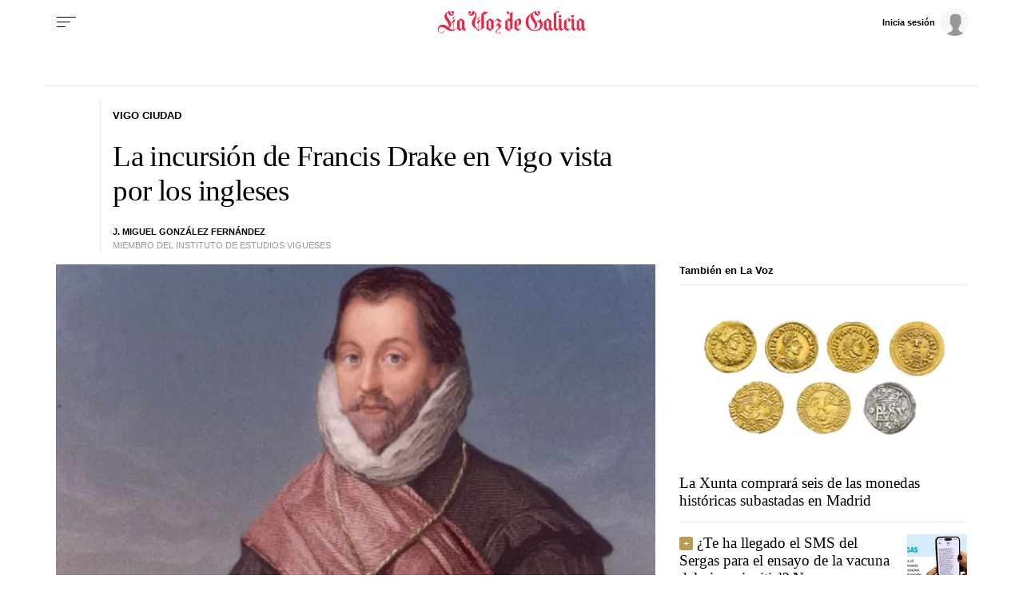

--- FILE ---
content_type: text/html;charset=ISO-8859-1
request_url: https://www.lavozdegalicia.es/noticia/vigo/vigo/2021/10/24/incursion-francis-draque-vigo-vista-ingleses/0003_202110V24C6991.htm
body_size: 39904
content:




	<!DOCTYPE html>
<html lang="es">
<head>

<link rel="preconnect" href="https://cflvdg.avoz.es">
<link rel="preconnect" href="https://js.lavdg.com">
<link rel="preconnect" href="https://css.lavdg.com">
<link rel="preconnect" href="https://img.lavdg.com">
<link rel="preconnect" href="https://miperfil.lavozdegalicia.es">
<link rel="preconnect" href="https://www.googletagmanager.com">
<link rel="preconnect" href="https://www.google-analytics.com">
<link rel="preconnect" href="https://securepubads.g.doubleclick.net">
<link rel="preconnect" href="https://sb.scorecardresearch.com">
<link rel="preconnect" href="https://adservice.google.com">
<link rel="preconnect" href="https://static.wemass.com">
<link rel="preconnect" href="https://service.wemass.com">
<link rel="preconnect" href="https://sdk.privacy-center.org">
<!-- Generic Site Meta's 2023 -->
<meta charset="iso-8859-1">
<meta http-equiv="Content-Type" content="text/html; charset=iso-8859-1" />
<meta name="viewport" content="width=device-width, initial-scale=1, shrink-to-fit=no">
<meta name="theme-color" content="#ffffff">
<link rel="icon" href="[data-uri]"><!-- ok dist/images/favicon.svg -->
<link rel="mask-icon" href="[data-uri]" color="#999999"><!-- ok dist/images/favicon.svg -->
<link rel="apple-touch-icon" href="[data-uri]"><!-- ok dist/images/apple-touch-icon.svg -->
<link rel="manifest" href="/manifest.json">
		       
<!-- SEO Meta's -->
	

<title>La incursión de Francis Drake en Vigo vista por los ingleses</title>
<meta name="robots" content="index,follow,max-image-preview:large">
<meta name="description" content="Fue uno de los más asoladores sucesos bélicos padecidos por la villa">	
<meta http-equiv="Refresh" content="900" />

<!--canonical -->
<link rel="canonical" href="https://www.lavozdegalicia.es/noticia/vigo/vigo/2021/10/24/incursion-francis-draque-vigo-vista-ingleses/0003_202110V24C6991.htm"  >  
  <link rel="amphtml" href="https://www.lavozdegalicia.es/amp/noticia/vigo/vigo/2021/10/24/incursion-francis-draque-vigo-vista-ingleses/0003_202110V24C6991.htm?utm_campaign=amp">
  
		
<script type="text/javascript">
    var isSubscriber = document.cookie.indexOf('_ssous');
    function sendEventAndGo(boton){
    	SSOFunc.analiticaBoton(boton,{event:"promoClick",ecommerce:{promoClick:{promotions:[{id:"0003_202110V24C6991",position:"promociones",creative:"boton",name:"cookiewall"}]}}});
    	window.location.href=document.getElementById("suscribir").dataset.url;
    }
    
	function getNumberRejected(json){
		var obj=Object.values(json)
		var rejected=0;
		for(i=0; i< obj.length; i++){
			if(!obj[i].enabled){
				rejected=rejected+1;
			}
		}
		console.log("rechazados: " + rejected);
		return rejected;
	}
    
    function checkTheOven(when){
        if (isSubscriber > -1) return;
        var _vendors=getNumberRejected(Didomi.getCurrentUserStatus().vendors);
        var _purposes=getNumberRejected(Didomi.getCurrentUserStatus().purposes);
        if (_vendors + _purposes > 40){
            console.log("[CW] User is NOT a subscriber (" + isSubscriber + ") and doesn't consent all purposes (deny " + _purposes.length + ") and/or vendors (deny " + _vendors.length + "). Good place to show the cookie wall");
            var where=document.getElementsByTagName('body')[0];       
            var divcookie='<div id="cookiewall"><div id="cookiewall_main"><div class="row"><div id="cookiewall_maintxt" class="col"><h4>Suscríbete o acepta publicidad personalizada para seguir navegando en La Voz de Galicia</h4><p>No has aceptado recibir publicidad personalizada y <b>sólo gracias a los ingresos publicitarios es posible</b> ofrecerte contenido gratuitamente.</p><p>Te ofrecemos <b>dos opciones para disfrutar del contenido</b> de lavozdegalicia.es:</p></div></div><div class="row cookie_options f-dir-row"><div id="cookiewall_subscribe_txt" class="col sz-50 contenedorSSO"><p><b>Suscribete a La Voz de Galicia</b> para disfrutar de una experiencia sin límite y sin publicidad personalizada mientras navegas.</p><a href="javascript:sendEventAndGo($(this))" id="suscribir" data-url="https://elquiosco.lavozdegalicia.es/suscripciones/12?dllvdg=promociones&dltitle=boton&dlname=cookiewall&dlid=0003_202110V24C6991" class="btn btn_subscribe promo-click botonSSO" data-analytics="suscribete_cookiewall">Suscríbete</a></div><div class="cookiewall_mobile_option"><span>ó</span></div><div id="cookiewall_accept_txt" class="col sz-50 contenedorSSO"><p>Acepta compartir <b>la información de tu navegación</b> para recibir publicidad personalizada y distruta de contenido gratuito.</p><a id="acept" href="javascript:aceptAll();" class="btn btn_agree botonSSO" previewlistener="true" data-analytics="aceptar_cookiewall" >Acepta publicidad<span> y navega gratis</span></a></div></div><div class="row"><div id="cookiewall_login_txt" class="col sz-100"><b>Ya soy suscriptor: <a href="https://miperfil.lavozdegalicia.es/login.jsp?url=https%3A%2F%2Fwww.lavozdegalicia.es%2F#cookiewall">Iniciar Sesión</a></b></div></div></div></div>';
            where.insertAdjacentHTML( 'beforeend', divcookie );
            document.getElementsByTagName("html")[0].classList.toggle("cookiewall_active");
            window.scroll({
          	  top: 0,
          	  left: 0,
          	  behavior: "smooth",
          	});
          	
        }else{
        	if(document.getElementById( 'cookiewall' )) document.getElementById( 'cookiewall' ).style.display = 'none';
        	console.log("[CW] Subscriber (" + isSubscriber + ") or consent all purposes (deny " + _purposes.length + ") and/or vendors (deny " + _vendors.length + "). Not show cookiewall");        	
        	document.getElementsByTagName("html")[0].classList.remove("cookiewall_active")
        }
    }
    window.didomiEventListeners = window.didomiEventListeners || [];
    window.didomiEventListeners.push({
        event: 'consent.changed',
        listener: function (context) {
            // The user consent status has changed
            checkTheOven('consent_changed');
        }
    });
    window.didomiOnReady = window.didomiOnReady || [];
    window.didomiOnReady.push(function () {        
        if (Didomi.isConsentRequired() && !Didomi.isUserStatusPartial())
            checkTheOven('didomi_ready');
    });
	
	function aceptAll(){
		Didomi.setUserStatusForAll({
		purposesConsentStatus: true,
		purposesLIStatus: true,
		vendorsConsentStatus: true,
		vendorsLIStatus: true,
		action: "click",
		});
	}
</script>

						
					
		
	<!-- AD TAGS - GAM -->
	<script async src="https://securepubads.g.doubleclick.net/tag/js/gpt.js" type="didomi/javascript" data-vendor="didomi:google"></script>
	<script>
	window.googletag = window.googletag || {};
	googletag.cmd = googletag.cmd || [];

	var listaRefreshBannerDESKTOP=new Array();
	var listaRefreshBannerMOVIL=new Array();
	const mediaQueryMobile = window.matchMedia('(max-width: 1019px)');
    const mediaQueryDesktop = window.matchMedia('(min-width: 1020px)');

	var gptAdSlots = [];  

		var  SKY_DER,  SKY_IZQ,  VOZ_MEGA_MOBILE_HOME,  VOZ_FALDON_MOBILE,  VOZ_ROBA_DESKTOP,  INTEXT_MOBILE,  ROBADESKTOP,  VOZ_MEGA_DESKTOP,  INTEXT_DESKTOP,  ROBAMOBILE,  VOZ_ROBA_MOBILE,  VOZ_FALDON_DESKTOP;
			
	googletag.cmd.push(function() {
		
			SKY_DER = googletag.sizeMapping().
		addSize([1260, 0],[[120,801],[120,601],[450,1001]]).
		addSize([0, 0],[]).
				build();
			SKY_IZQ = googletag.sizeMapping().
		addSize([1260, 0],[[120,800],[120,802],[120,600],[450,1000]]).
		addSize([0, 0],[]).
				build();
			VOZ_MEGA_MOBILE_HOME = googletag.sizeMapping().
		addSize([1020, 0], []).
		addSize([320, 0], [[320,100],[320,50]]).
		addSize([0, 0], []).
				build();
			VOZ_FALDON_MOBILE = googletag.sizeMapping().
		addSize([1020, 0], []).
		addSize([768,0],[[728,90],[728,50],[468,90]]).
		addSize([320, 0], [320,50], [320,100], [320,70]).
		addSize([0, 0], []).
				build();
			VOZ_ROBA_DESKTOP = googletag.sizeMapping().
		addSize([1020, 0], [[300,600],[300,300],[300,250],[160,600],[250,250],[200,200],[1,1]]).
		addSize([0,0],[]).
				build();
			INTEXT_MOBILE = googletag.sizeMapping().
		addSize([1020, 0],[]).
		addSize([768, 0],[1,1]).
		addSize([320, 0],[1,1]).
		addSize([0, 0],[]).
				build();
			ROBADESKTOP = googletag.sizeMapping().
		addSize([768, 0], [[300,600],[300,250]]).
		addSize([0, 0], []).
				build();
			VOZ_MEGA_DESKTOP = googletag.sizeMapping().
		addSize([1020, 0], [[1200,250],[980,251],[984,250],[984,90],[980,250],[980,90],[970,250],[928,90],[728,90]]).
		addSize([0,0],[]).
				build();
			INTEXT_DESKTOP = googletag.sizeMapping().
		addSize([1020, 0],[1,1]).
		addSize([0, 0],[]).
				build();
			ROBAMOBILE = googletag.sizeMapping().
		addSize([768, 0], []).
		addSize([320, 0], [[300, 600],[300, 250]]).
		addSize([0, 0], []).
				build();
			VOZ_ROBA_MOBILE = googletag.sizeMapping().
		addSize([1020, 0], []).
		addSize([320, 0], [[300,600],[300,300],[300, 250],[320, 480],[250,250],[200, 200],[1,1],'fluid']).
		addSize([0, 0],[]).
				build();
			VOZ_FALDON_DESKTOP = googletag.sizeMapping().
		addSize([1020,0],[[984,90],[984,80],[984,50],[980,90],[980,50],[970,90],[728,90]]).
		addSize([0, 0], []).
				build();
		
	if (mediaQueryMobile.matches) {	
	
																						    		    			
																																																								gptAdSlots["2PUB_CABECEROad-megaMobile-id"] = googletag.defineSlot("/2260323/LVDG.Mobile/vigo/vigo/detalle", [[320,100],[320,50],'fluid'], "2PUB_CABECEROad-megaMobile-id").defineSizeMapping(VOZ_MEGA_MOBILE_HOME).addService(googletag.pubads()).setTargeting("pos", "megabanner");
																									    		    			
																																																								gptAdSlots["PUB_A16_ad_IntextMobile"] = googletag.defineSlot("/2260323/LVDG.Mobile/vigo/vigo/detalle", [[300,600],[300,300],[300,250],[250,250],[200,200],[1,1]], "PUB_A16_ad_IntextMobile").defineSizeMapping(INTEXT_MOBILE).addService(googletag.pubads()).setTargeting("pos", "intext");
																											    		    			
																																																								gptAdSlots["ad-FaldonSuperiorMobile"] = googletag.defineSlot("/2260323/LVDG.Mobile/vigo/vigo/detalle", [[728, 90],[320, 50],[320, 100],'fluid'], "ad-FaldonSuperiorMobile").defineSizeMapping(VOZ_FALDON_MOBILE).addService(googletag.pubads()).setTargeting("pos", "faldonSuperior");
																																																					    		    			
																																																								gptAdSlots["6ad_RobaPaginasMobile-id"] = googletag.defineSlot("/2260323/LVDG.Mobile/vigo/vigo/detalle", [[300,600],[300,250]], "6ad_RobaPaginasMobile-id").defineSizeMapping(ROBAMOBILE).addService(googletag.pubads()).setTargeting("pos", "robapaginas");
																						    		    			
																																																								gptAdSlots["ad_Roba2Mobile"] = googletag.defineSlot("/2260323/LVDG.Mobile/vigo/vigo/detalle", [[200,200],[250,250],[300,250],[300,300],[300,600],[320,480],'fluid'], "ad_Roba2Mobile").defineSizeMapping(VOZ_ROBA_MOBILE).addService(googletag.pubads()).setTargeting("pos", "Roba2");
																						    		    			
																																																								gptAdSlots["ad_Roba3Mobile"] = googletag.defineSlot("/2260323/LVDG.Mobile/vigo/vigo/detalle", [[200,200],[250,250],[300,250],[300,300],[300,600],'fluid'], "ad_Roba3Mobile").defineSizeMapping(VOZ_ROBA_MOBILE).addService(googletag.pubads()).setTargeting("pos", "Roba3");
																						    		    			
																																																								gptAdSlots["TEXTO_DETALLE_ad_Roba4Mobile"] = googletag.defineSlot("/2260323/LVDG.Mobile/vigo/vigo/detalle", [[200,200],[250,250],[300,250],[300,300],[300,600],'fluid'], "TEXTO_DETALLE_ad_Roba4Mobile").defineSizeMapping(VOZ_ROBA_MOBILE).addService(googletag.pubads()).setTargeting("pos", "roba4");
																						    		    			
																																																								gptAdSlots["TEXTO_DETALLE_ad_Roba5Mobile"] = googletag.defineSlot("/2260323/LVDG.Mobile/vigo/vigo/detalle", [[200,200],[250,250],[300,250],[300,300],[300,600],'fluid'], "TEXTO_DETALLE_ad_Roba5Mobile").defineSizeMapping(VOZ_ROBA_MOBILE).addService(googletag.pubads()).setTargeting("pos", "Roba5");
																						    		    			
																																																								gptAdSlots["TEXTO_DETALLE_ad_Roba6Mobile"] = googletag.defineSlot("/2260323/LVDG.Mobile/vigo/vigo/detalle", [[200,200],[250,250],[300,250],[300,300],[300,600],'fluid'], "TEXTO_DETALLE_ad_Roba6Mobile").defineSizeMapping(VOZ_ROBA_MOBILE).addService(googletag.pubads()).setTargeting("pos", "Roba6");
																															
	}
	
	if (mediaQueryDesktop.matches) {	
	
																	    		    			
																																																								gptAdSlots["3PUB_CABECEROad-megaDesktop-id"] = googletag.defineSlot("/2260323/LVDG.Desktop/vigo/vigo/detalle", [[1200,250],[984,250],[980,251],[980,250],[984,90],[980,90],[970,250],[728,90],[468,90],'fluid'], "3PUB_CABECEROad-megaDesktop-id").defineSizeMapping(VOZ_MEGA_DESKTOP).addService(googletag.pubads()).setTargeting("pos", "megabanner");
																																			    		    			
																																																								gptAdSlots["PUB_A16_ad_IntextDesktop"] = googletag.defineSlot("/2260323/LVDG.Desktop/vigo/vigo/detalle", [[300,600],[300,300],[336,280],[300,250],[250,250],[200,200],[1,1]], "PUB_A16_ad_IntextDesktop").defineSizeMapping(INTEXT_DESKTOP).addService(googletag.pubads()).setTargeting("pos", "intext");
																														    		    			
																																																								gptAdSlots["4ad-robapaginas-id"] = googletag.defineSlot("/2260323/LVDG.Desktop/vigo/vigo/detalle", [[300,600],[300,300],[300,250]], "4ad-robapaginas-id").defineSizeMapping(ROBADESKTOP).addService(googletag.pubads()).setTargeting("pos", "robapaginas");
																						    		    			
																																																								gptAdSlots["ad_Roba2Desktop"] = googletag.defineSlot("/2260323/LVDG.Desktop/vigo/vigo/detalle", [[200,200],[250,250],[300,250],[300,300],[300,600],[160,600],[1,1]], "ad_Roba2Desktop").defineSizeMapping(VOZ_ROBA_DESKTOP).addService(googletag.pubads()).setTargeting("pos", "Roba2");
																						    		    			
																																																								gptAdSlots["DETALLE_ad_Roba3Desktop"] = googletag.defineSlot("/2260323/LVDG.Desktop/vigo/vigo/detalle", [[300,250],[300,300],[1,1]], "DETALLE_ad_Roba3Desktop").defineSizeMapping(VOZ_ROBA_DESKTOP).addService(googletag.pubads()).setTargeting("pos", "Roba3");
																						    		    			
																																																								gptAdSlots["DETALLE_ad_Roba4Desktop"] = googletag.defineSlot("/2260323/LVDG.Desktop/vigo/vigo/detalle", [[200,200],[250,250],[300,250],[300,300],[300,600],[160,600],'fluid'], "DETALLE_ad_Roba4Desktop").defineSizeMapping(VOZ_ROBA_DESKTOP).addService(googletag.pubads()).setTargeting("pos", "roba4");
																						    		    			
																																																								gptAdSlots["ad_Roba5Desktop"] = googletag.defineSlot("/2260323/LVDG.Desktop/vigo/vigo/detalle", [[200,200],[250,250],[300,250],[300,300],'fluid'], "ad_Roba5Desktop").defineSizeMapping(VOZ_ROBA_DESKTOP).addService(googletag.pubads()).setTargeting("pos", "Roba5");
																																																													    		    			
																																																								gptAdSlots["1PUB_PIEskyscraper_izq-id"] = googletag.defineSlot("/2260323/LVDG.Desktop/vigo/vigo/detalle", [[120, 800], [120, 600], [450,1000]], "1PUB_PIEskyscraper_izq-id").defineSizeMapping(SKY_IZQ).addService(googletag.pubads()).setTargeting("pos", "skyscraper_izq");
																						    		    			
																																																								gptAdSlots["2PUB_PIEskyscraper_der-id"] = googletag.defineSlot("/2260323/LVDG.Desktop/vigo/vigo/detalle", [[120,801], [120, 601],[450,1001]], "2PUB_PIEskyscraper_der-id").defineSizeMapping(SKY_DER).addService(googletag.pubads()).setTargeting("pos", "skyscraper_der");
																						    		    			
																																																								gptAdSlots["ad-FaldonSuperiorDesktop"] = googletag.defineSlot("/2260323/LVDG.Desktop/vigo/vigo/detalle", [[980, 90], [984, 90],[984,50], [984, 80],[728,90],[728,50],'fluid'], "ad-FaldonSuperiorDesktop").defineSizeMapping(VOZ_FALDON_DESKTOP).addService(googletag.pubads()).setTargeting("pos", "faldonSuperior");
										
	}

		googletag.pubads().collapseEmptyDivs();
		googletag.pubads().setTargeting("tipo","detalle");
		googletag.pubads().setTargeting("subtipo","noticia");						
		// REMOVE ON DIST: FOR DEV PURPOSES ONLY
		googletag.pubads().addEventListener('slotRequested', function(event) {
			updateSlotStatus(event.slot.getSlotElementId(), 'fetched');
		});

		googletag.pubads().addEventListener('slotOnload', function(event) {
			updateSlotStatus(event.slot.getSlotElementId(), 'rendered');
		});

		// END REMOVE ON DIST
		
					googletag.pubads().enableSingleRequest();
			googletag.pubads().enableAsyncRendering();
			googletag.pubads().disableInitialLoad()
				googletag.enableServices();

				
																																																																																																																																																																																																																																																																																																																																																																																																																																																																																																																																																							
																																																																																																																																																																																									listaRefreshBannerMOVIL=[gptAdSlots['2PUB_CABECEROad-megaMobile-id'],gptAdSlots['6ad_RobaPaginasMobile-id'],gptAdSlots['PUB_A16_ad_IntextMobile']];
			listaRefreshBannerDESKTOP=[gptAdSlots['1PUB_PIEskyscraper_izq-id'],gptAdSlots['2PUB_PIEskyscraper_der-id'],gptAdSlots['3PUB_CABECEROad-megaDesktop-id'],gptAdSlots['4ad-robapaginas-id'],gptAdSlots['PUB_A16_ad_IntextDesktop'],gptAdSlots['ad-FaldonSuperiorDesktop']];
				});

	// REMOVE ON DIST: FOR DEV PURPOSES ONLY	
	function updateSlotStatus(slotId, state) {
		console.log('SLOT: ' + slotId + ' - STATUS: ' + state);
		if(slotId=="3PUB_CABECEROad-megaDesktop-id" && state=="rendered" && $(".cmv_wallpaper_body").html()!=undefined ) $("#3PUB_CABECEROad-megaDesktop-id").hide()
		if (slotId=="ad-factoryDesktop" && state=="rendered") $("#ad-factoryDesktop").contents().find("iframe").contents().find("head").append("<style>div#abgc.abgc, div#cbb.cbb {visibility: hidden;}</style>");
		if (slotId=="ad-factoryMobile" && state=="rendered") $("#ad-factoryMobile").contents().find("iframe").contents().find("head").append("<style>div#abgc.abgc, div#cbb.cbb {visibility: hidden;}</style>");
	}

	</script>	


				
<script async type="text/javascript" src="https://service.wemass.com/dmp/68c26b8f637e71a514d87e22f4e512ca.js"></script>
    <script async type="text/javascript" >
	window.didomiOnReady = window.didomiOnReady || [];
	window.didomiOnReady.push(function(){
	    window.__wmass = window.__wmass || {};
	    window.__wmass.bff = window.__wmass.bff || [];
	    window.__wmass.getSegments = window.__wmass.getSegments || function(){
	        let pSegs=[];
	        try  {
	            pSegs = JSON.parse(window.localStorage._papns || '[]').slice(0, 250).map(String);
	        } catch (e) {
	            pSegs = []
	        }
	        return {permutive:pSegs};
	    };
	});
	</script>	
	
		<script async type="text/javascript">
    window.didomiOnReady = window.didomiOnReady || [];
    window.didomiOnReady.push(function(){
        __wmass.bff.push(function () {        
            __wmass.dmp.addon('web',{
                page: {
                    type: "noticia",
                    content: {
                        categories: ["Vigo ciudad"]
                    },
                    article: {
                                                    id: "0003_202110V24C6991",
                            title: "La incursión de Francis Drake en Vigo vista por los ingleses",
                                                        description: "Fue uno de los más asoladores sucesos bélicos padecidos por la villa",
                            authors:[ 	            			 "j. miguel gonzález fernández"  ],
                            modifiedAt: "2023-08-01T09:33:00.221Z",
                            publishedAt: "2021-10-24T03:00:00.000Z",
                                                topics: ["Vigo ciudad,Islas Cíes,Baiona,"],
                        premium: false,
                        paragraphCount: null,
                        section: "Vigo ciudad"
                    },
                    user: {
                        type: "",
                        age: null,
                        gender: ""
                    }
                }
            });
        });
    });
    
    m_seccion='Vigo ciudad';
    m_placement_D_Mega=21530724;
    m_placement_M_Mega=21530707;
    m_placement_D_Roba=21530723;
    m_placement_M_Roba=21530713;
    m_placement_M_Pre=21500520;
	m_placement_D_Pre=21500485;
	m_placement_M_Post=21500521;
	m_placement_D_Post=21500519;
        	intext=true;
    	intext_pos=2;
    </script>		
<script type="didomi/javascript" data-purposes="select_personalized_ads,create_ads_profile,measure_ad_performance,select_basic_ads,cookies" async charset="utf-8" src="https://js.lavdg.com/assets/themes/lvdg/js/prebidlvdg.min.grv-3f95d6ce4d3b2ab10c248efcf6a1c53b.js"></script>


	
<script>dataLayer = [{ 
	'idContenido': '0003_202110V24C6991', 
	'titulo':'La incursión de Francis Drake en Vigo vista por los ingleses', 
	'tituloCanonical': 'La incursión de Francis Drake en Vigo vista por los ingleses', 
	'urlCanonical': '/noticia/vigo/vigo/2021/10/24/0003_202110V24C6991.htm', 
	'pathLevel1': 'vigo', 
	'pathLevel2': 'vigo', 
	'localidad': 'Vigo ciudad',  
	'formato': 'noticia',  
	'superficie': 'web',  
	'formatoContenido': 'noticia-Web', 
	'longitudTexto': 'muy largo',  
	'numPalabras': '618',  
	'numParrafos': '5',  
	'fechaPublicacion': '20211024', 
	'horaPublicacion': '5:00', 
	'fechaActualizacion': '20230801', 
	'horaActualizacion': '11:33', 
	'seccionDelegacion': 'Vigo ciudad', 
	'autor': 'Unknown', 
	'idAutor': 'Unknown', 
	'tags': 'Vigo ciudad,Islas Cíes,Baiona', 
	'seccionPublicacion': 'Vigo ciudad', 
	'seccionAgrupacion': 'Unknown', 
	'seccionAtribucion': 'Vigo ciudad', 
	'atribucion': 'Vigo', 
	'origenPublicacion': 'volcado', 
	'statusPaywall': 'open' 
}];</script>

<script>
    dataLayer.push({'hitPaywall': 'no'});
</script>

<script>(function(w,d,s,l,i){w[l]=w[l]||[];w[l].push({'gtm.start':
new Date().getTime(),event:'gtm.js'});var f=d.getElementsByTagName(s)[0],
j=d.createElement(s),dl=l!='dataLayer'?'&l='+l:'';j.async=true;j.src=
'https://www.googletagmanager.com/gtm.js?id='+i+dl;f.parentNode.insertBefore(j,f);
})(window,document,'script','dataLayer','GTM-NNL5ZD7');</script>
<!-- End Google Tag Manager -->




<style>
*,*::before,*::after{box-sizing:border-box}html{font-size:100%;font-variant-ligatures:none;text-rendering:optimizeLegibility;font-feature-settings:"kern";font:19px "Neue-Helvetica","Helvetica",Arial,sans-serif;line-height:1.5;font-weight:300;-webkit-text-size-adjust:100%;-webkit-tap-highlight-color:transparent;width:100%;height:100%}input[type=text],input[type=button]{-webkit-appearance:none;-webkit-border-radius:0}body{margin:0;font-size:1rem;background-color:white;font-family:"Neue-Helvetica","Helvetica",Arial,sans-serif}article,aside,figcaption,figure,footer,header,hgroup,main,nav,section,picture,img{display:block;margin:0;padding:0}button{margin:0;font-size:1rem;cursor:pointer;background-color:transparent}[tabindex="-1"]:focus:not(:focus-visible){outline:0 !important}h1,h2,h3,h4,h5,h6{font:lighter 19px Georgia,"Times New Roman",Times,sans-serif;margin:0}img{width:100%}strong{font-weight:600}h1{font-size:1.4rem;letter-spacing:-.03rem}h2,h3,h4,h5,h6{font-size:1.1rem}a{text-decoration:none;color:#000}a:hover{text-decoration:underline}[class^="ratio"],[class*=" ratio"]{position:relative;width:100%}.ratio2-1{padding-bottom:calc(100% * 1 / 2)}.ratio16-9{padding-bottom:calc(100% * 9 / 16)}.ratio1-1{padding-bottom:100%}.ratio16-9 .jwplayer{position:absolute;width:100% !important;height:100% !important}.media img,.media iframe{position:absolute;width:100%;height:100%}.media iframe{z-index:2}.figure-caption{font-size:.6rem;color:#666;line-height:1.3;display:inline-block;padding:7.5px 0}iframe:not([id^="google_ads_iframe"]){max-width:100%}form{width:100%}label{padding:7.5px;font-family:"Neue-Helvetica","Helvetica",Arial,sans-serif}input[type="text"],textarea,select{border:1px solid #ccc;border-radius:4px;color:#000;padding:7.5px;font-family:"Neue-Helvetica","Helvetica",Arial,sans-serif}dd{margin-left:0px;width:100%}em{font-style:italic}.airship-html-prompt-shadow{position:absolute;z-index:1001}.container{display:block;margin:0 auto;padding:0;background-color:white;width:100%;position:relative;max-width:1000px}.row{display:flex;width:100%;flex-wrap:wrap;position:relative}.row:not(.f-dir-row){flex-direction:column}.col{margin:0;padding:0 15px;max-width:100%}.sz-0,.sz-10,.sz-17,.sz-20,.sz-30,.sz-40,.sz-50,.sz-60,.sz-70,.sz-80,.sz-90,.sz-100,.sz-33,.sz-67,.sz-25,.sz-75{flex-grow:0}.sz-0{width:0%}.sz-10{width:10%}.sz-20{width:20%}.sz-30{width:30%}.sz-40{width:40%}.sz-50{width:50%}.sz-60{width:60%}.sz-70{width:70%}.sz-80{width:80%}.sz-90{width:90%}.sz-100{width:100%}.sz-17{width:16.666%}.sz-33{width:calc(100% / 3)}.sz-67{width:calc(100% / 3 * 2)}.sz-25{width:25%}.sz-75{width:75%}.sz-auto{flex-grow:1}.sz-v-100{height:100%}.p-rel{position:relative}.fl-r{display:block;float:right}.fl-l{display:block;float:left}.sz-h-100{height:100%}.reset-h{margin-left:0px !important;margin-right:0px !important;width:100% !important}.reset-v{margin-top:0px !important;margin-bottom:0px !important}.sz-img-auto{width:auto !important}.spacer{display:block;width:100%;clear:both;border-top:1px solid #ebebeb;border-bottom:none;border-left:none;border-right:none}.sp{border-top:3px double #ebebeb !important;width:100%;margin-bottom:-1px;border-bottom:4px solid black !important;height:9px;background:white;border-left:none;border-right:none;margin-top:0px}.sp-dbl{border-top:3px double #ebebeb}.d-none{display:none !important;clear:none}.no-visible{display:none;clear:none}.v-hidden,.hidden{visibility:hidden !important}.brd{border:1px solid #ebebeb}.no-brd,.no-brd:focus,.no-brd:hover,.no-brd:active{border:none !important}.circle{border-radius:50%;overflow:hidden;background-color:#f7f7f7}.brd-c-gray-light{border-color:#ccc !important}.brd-t{border-top:1px solid #ebebeb}.brd-b{border-bottom:1px solid #ebebeb}.brd-l{border-left:1px solid #ebebeb}.brd-r{border-right:1px solid #ebebeb}.no-pd{padding:0}.padding{padding:7.5px}.padding-2{padding:15px}.pd-t{padding-top:7.5px}.pd-b{padding-bottom:7.5px}.pd-l{padding-left:7.5px}.pd-r{padding-right:7.5px}.pd-v{padding-top:7.5px;padding-bottom:7.5px}.pd-h{padding-left:7.5px;padding-right:7.5px}.pd-t-2{padding-top:15px}.pd-b-2{padding-bottom:15px}.pd-l-2{padding-left:15px}.pd-r-2{padding-right:15px}.pd-v-2{padding-top:15px;padding-bottom:15px}.pd-h-2{padding-left:15px;padding-right:15px}.no-mg{margin:0 !important}.margin{margin:7.5px}.margin-2{margin:15px}.mg-t{margin-top:7.5px}.mg-b{margin-bottom:7.5px}.mg-l{margin-left:7.5px}.mg-r{margin-right:7.5px}.mg-v{margin-top:7.5px;margin-bottom:7.5px}.mg-h{margin-left:7.5px;margin-right:7.5px}.mg-t-2{margin-top:15px}.mg-b-2{margin-bottom:15px}.mg-l-2{margin-left:15px}.mg-r-2{margin-right:15px}.mg-v-2{margin-top:15px;margin-bottom:15px}.mg-h-2{margin-left:15px;margin-right:15px}.flex{display:flex;flex:1 1 auto;flex-direction:column;flex-wrap:wrap}.d-flex{display:flex}.f-align-base{align-items:baseline}.f-align-center{align-items:center}.f-align-end{align-items:end}.f-align-stretch{align-items:stretch}.f-self-left{align-self:flex-start}.f-self-right{align-self:flex-end}.f-align-c-end{justify-content:flex-end}.f-align-c-center{justify-content:center}.f-justify-between{justify-content:space-between}.f-justify-center{justify-content:center}.f-justify-end{justify-content:flex-end}.f-dir-row{flex-direction:row}.f-ord-first{order:-1 !important}.f-ord-same{order:0 !important}.f-ord-1{order:1 !important}.f-ord-2{order:2 !important}.f-ord-3{order:3 !important}.f-ord-4{order:4 !important}.f-ord-5{order:5 !important}.f-nowrp{flex-wrap:nowrap}.f-grow{flex-grow:1 !important}.nowrp{white-space:nowrap}.upper{text-transform:uppercase}.linethrough{position:relative}.linethrough:before{content:'';width:100%;height:2px;background:black;position:absolute;top:50%;left:0}.t-sserif{font-family:"Neue-Helvetica","Helvetica",Arial,sans-serif}.t-serif{font-family:Georgia,"Times New Roman",Times,sans-serif}.t-bld{font-weight:600}.t-bld-min{font-weight:400}.t-align-ctr{text-align:center}.t-align-lft{text-align:left}.t-align-rgt{text-align:right}.t-lh-1{line-height:1.2}.t-lh-2{line-height:2}.sz-t-xxs{font-size:.6rem}.sz-t-xs{font-size:.7rem}.sz-t-s{font-size:.85rem}.sz-t-md{font-size:1rem}.sz-t-lg{font-size:1.3rem}.sz-t-xl{font-size:1.5rem}.sz-t-xxl{font-size:1.95rem}.c-gray-med{color:#666}.c-gray-light{color:#999}.c-gray-min{color:#f7f7f7}.c-white{color:#fff}.c-paid{color:#B69C56}.c-primary{color:#326891}.bg-paid-min{background-color:#F4EBD5}.bg-gray-med{background-color:#666}.bg-gray-light{background-color:#999}.bg-gray-min{background-color:#f7f7f7}.bg-gray-faint{background-color:#fcfcfc}.bg-blk{background-color:#000 !important}[class^="sz-sq"],[class*=" sz-sq"]{text-align:center;flex-grow:0;overflow:hidden}.sz-sq-xxs{width:1.8rem;height:1.8rem}.sz-sq-xs{width:2.1rem;height:2.1rem}.sz-sq-s{width:2.55rem;height:2.55rem}.sz-sq-md{width:3rem;height:3rem}.sz-sq-lg{width:3.9rem;height:3.9rem}.sz-sq-xl{width:4.5rem;height:4.5rem}.sz-sq-xxl{width:5.85rem;height:5.85rem}.header_sticky{border-bottom:1px solid #ebebeb;background-color:white;position:sticky;top:-1px;left:0;z-index:1000}.logo{width:100%;background-image:url("data:image/svg+xml,%3C%3Fxml version='1.0' encoding='UTF-8'%3F%3E%3Csvg width='1504px' height='254px' viewBox='0 0 1504 254' version='1.1' xmlns='http://www.w3.org/2000/svg' xmlns:xlink='http://www.w3.org/1999/xlink'%3E%3Ctitle%3EMENU - MENU Logo%3C/title%3E%3Cg id='WEB-LOGOS' stroke='none' stroke-width='1' fill='none' fill-rule='evenodd' stroke-opacity='0.5'%3E%3Cg id='MENU---MENU-Logo' fill='%23E32A46' fill-rule='nonzero' stroke='%23E32A46'%3E%3Cpath d='M50.2295652,234 C63.1686957,234 76.1078261,226.56975 76.1078261,216.87812 C76.1078261,214.61674 74.813913,213.647577 73.1965217,213.647577 C68.9913043,213.647577 69.6382609,218.170338 67.0504348,222.370044 C64.786087,225.600587 60.5808696,230.123348 50.5530435,230.123348 C38.2608696,230.123348 21.1165217,222.04699 21.1165217,200.725404 C21.1165217,186.834068 32.4382609,172.942731 53.4643478,172.942731 C87.7530435,172.942731 100.692174,213.647577 153.095652,213.647577 C173.798261,213.647577 187.384348,202.017621 200,186.187959 L197.735652,183.603524 C192.56,188.772394 183.17913,196.525698 171.210435,199.433186 L171.210435,126.745962 L184.473043,114.792952 L184.473043,95.732746 L181.885217,95.732746 L181.885217,98.6402349 L171.210435,108.008811 L171.210435,94.4405286 C171.210435,79.5800294 172.18087,80.8722467 183.502609,68.9192364 L179.944348,65.3656388 C170.886957,75.7033774 165.387826,81.5183554 154.713043,89.917768 L157.30087,93.1483113 C158.594783,91.5330396 161.829565,89.2716593 163.770435,89.2716593 C167.005217,89.2716593 167.005217,96.0558003 167.005217,102.516887 L167.005217,111.562408 L153.742609,122.86931 L153.742609,141.606461 L156.653913,141.606461 L156.653913,139.345081 L167.005217,129.976505 L167.005217,200.079295 C165.711304,200.402349 164.417391,200.402349 162.8,200.402349 C152.125217,200.402349 141.450435,195.879589 125.276522,180.696035 C135.951304,175.204112 148.243478,165.835536 148.243478,148.713656 C148.243478,108.977974 102.633043,83.7797357 102.633043,48.8898678 C102.633043,39.1982379 107.161739,30.4757709 115.895652,25.6299559 C122.041739,57.9353891 143.391304,60.8428781 149.537391,60.8428781 C161.182609,60.8428781 175.73913,51.4743025 175.73913,33.0602056 C175.73913,19.814978 168.622609,14 161.506087,14 C154.713043,14 148.890435,19.4919236 148.890435,26.2760646 C148.890435,32.7371512 153.41913,38.2290749 160.535652,38.2290749 C163.770435,38.2290749 167.005217,36.6138032 170.563478,33.0602056 C169.916522,43.3979442 164.417391,48.2437592 156.977391,48.2437592 C145.008696,48.2437592 136.274783,34.6754772 136.274783,14 C99.0747826,20.1380323 80.6365217,46.9515419 80.6365217,66.3348018 C80.6365217,100.901615 123.012174,127.069016 123.012174,158.082232 C123.012174,165.512482 121.718261,171.32746 120.10087,176.496329 C105.867826,163.89721 89.3704348,150.005874 67.0504348,150.005874 C32.7617391,150.005874 14,173.58884 14,196.202643 C14,218.170338 31.4678261,234 50.2295652,234 Z M278.567568,214 C285.054054,206.548469 292.189189,198.125 299,190.997449 L295.432432,187.433673 L290.243243,193.265306 L278.567568,182.897959 L278.567568,118.42602 L282.459459,112.918367 C280.837838,111.946429 242.243243,87 242.243243,87 C231.216216,97.6913265 219.216216,107.410714 203,117.778061 L206.891892,122.313776 L206.891892,182.57398 L203,188.081633 L235.108108,214 C241.594595,207.196429 247.432432,200.068878 254.567568,193.589286 C262.675676,200.068878 271.108108,206.872449 278.567568,214 Z M246.780822,194 L231,181.697842 L231,104 L255,118.892086 L255,186.230216 L246.780822,194 Z M418.661789,214 C431.281301,202.02589 461.373984,185.197411 478.2,181.313916 L473.993496,174.517799 L473.993496,47.0097087 C475.611382,47.3333333 477.876423,47.6569579 479.817886,47.6569579 C498.908943,47.6569579 511.528455,29.8576052 518,14.6472492 L515.411382,14 C511.528455,21.7669903 505.380488,25.97411 497.291057,25.97411 C488.878049,25.97411 482.082927,21.1197411 478.2,14 L477.229268,14 C473.669919,21.4433657 466.55122,34.3883495 448.107317,43.7734628 L448.107317,186.815534 C440.341463,191.346278 429.986992,197.171521 422.544715,202.996764 L422.544715,127.915858 L435.811382,116.265372 L435.811382,96.8478964 L432.899187,96.8478964 L432.899187,100.084142 L422.544715,109.469256 L422.544715,95.8770227 C422.544715,80.9902913 423.515447,82.2847896 434.517073,69.987055 L431.281301,66.4271845 C422.221138,76.7831715 416.720325,82.9320388 405.718699,91.3462783 L408.630894,94.5825243 C409.925203,92.9644013 412.837398,90.6990291 414.778862,90.6990291 C418.014634,90.6990291 418.338211,97.4951456 418.338211,103.644013 L418.338211,113.029126 L405.071545,124.032362 L405.071545,142.802589 L407.660163,142.802589 L407.660163,140.860841 L418.338211,131.475728 L418.338211,202.996764 C401.188618,187.462783 381.773984,163.190939 381.773984,139.889968 C381.773984,109.469256 400.217886,87.4627832 400.217886,55.7475728 C400.217886,32.4466019 379.185366,17.236246 358.476423,14 C358.476423,35.0355987 350.063415,48.3042071 337.76748,48.3042071 C330.64878,48.3042071 325.147967,45.0679612 324.177236,34.3883495 C327.736585,38.2718447 330.972358,39.566343 334.531707,39.566343 C341.326829,39.566343 346.180488,34.3883495 346.180488,27.592233 C346.180488,20.7961165 340.356098,15.618123 333.560976,15.618123 C326.442276,15.618123 319,21.4433657 319,34.3883495 C319,53.1585761 333.884553,61.2491909 345.533333,61.2491909 C351.681301,61.2491909 372.713821,59.631068 379.508943,31.4757282 C385.656911,33.0938511 387.274797,43.4498382 387.274797,48.9514563 C387.274797,81.6375405 352.652033,94.2588997 352.652033,134.38835 C352.652033,171.605178 392.128455,181.63754 418.661789,214 Z M534.983673,214 C545.946939,203.308673 557.877551,193.589286 574,183.221939 L570.130612,178.686224 L570.130612,118.42602 L574,112.918367 C572.387755,111.946429 534.016327,87 534.016327,87 C523.053061,97.6913265 511.122449,107.410714 495,117.778061 L498.869388,122.313776 L498.869388,182.57398 L495,188.081633 C496.612245,189.053571 534.983673,214 534.983673,214 Z M546,197 L522,182.202797 L522,105 L546,119.797203 L546,197 Z M615.028571,240 C627.980952,240 640.933333,232.544492 640.933333,222.819915 C640.933333,220.550847 639.638095,219.57839 638.019048,219.57839 C633.809524,219.57839 634.457143,224.116525 631.866667,228.330508 C629.6,231.572034 625.390476,236.110169 615.352381,236.110169 C606.285714,236.110169 598.838095,230.923729 598.838095,220.875 C598.838095,196.239407 644.495238,192.025424 644.495238,163.175847 C644.495238,150.533898 633.809524,145.347458 621.828571,137.243644 L650,112.932203 L609.847619,87 C601.428571,95.4279661 591.066667,104.82839 582,111.635593 L586.209524,115.525424 L599.161905,104.82839 L627.980952,123.95339 C614.704762,137.243644 600.133333,149.237288 586.209524,160.582627 L589.771429,164.472458 L601.104762,154.747881 C614.057143,160.90678 620.209524,168.038136 620.209524,175.493644 C620.209524,192.025424 590.742857,200.45339 590.742857,220.875 C590.742857,230.599576 598.838095,240 615.028571,240 Z M721.983673,214 C732.946939,203.307566 744.877551,193.587171 761,183.21875 L757.130612,178.682566 L757.130612,27.3684211 L760.677551,23.4802632 L757.130612,19.9161184 C740.685714,37.4128289 728.110204,38.7088816 717.469388,38.7088816 C721.661224,36.7648026 723.918367,32.5526316 723.918367,28.3404605 C723.918367,21.8601974 719.726531,17 712.955102,17 C705.861224,17 700.379592,22.8322368 700.379592,29.3125 C700.379592,40.3289474 711.342857,45.5131579 722.95102,45.5131579 C726.17551,45.5131579 729.722449,45.5131579 733.269388,44.2171053 L733.269388,95.0871711 L721.016327,86.9868421 C710.053061,97.6792763 698.122449,107.399671 682,117.768092 L685.869388,122.304276 L685.869388,182.570724 L682,188.078947 C683.612245,189.050987 721.983673,214 721.983673,214 Z M734,197 L710,182.202797 L710,105 L734,119.797203 L734,197 Z M813.68,214 C824.24,203.956633 833.2,196.829082 842.48,189.053571 L839.6,185.165816 L825.2,197.153061 L801.52,181.92602 L801.52,107.734694 C802.48,107.086735 805.04,106.438776 806.64,106.438776 C818.48,106.438776 821.04,116.158163 821.04,126.84949 C821.04,133.653061 820.4,148.556122 805.36,152.767857 L805.36,156.979592 C819.76,156.979592 846,149.852041 846,120.045918 C846,98.3392857 828.72,88.2959184 820.4,87 C801.2,102.875 784.56,112.918367 774,117.778061 L777.84,122.313776 L777.84,182.57398 L774,188.081633 L813.68,214 Z M981.625,214 C1027.125,214 1058,183.579288 1058,148.951456 C1058,120.472492 1041.75,112.705502 1041.75,102.02589 C1041.75,99.7605178 1043.05,97.4951456 1045.975,94.5825243 L1043.375,91.3462783 L1001.125,121.443366 L1003.4,124.679612 C1006.325,122.414239 1008.6,121.76699 1011.2,121.76699 C1026.475,121.76699 1033.625,138.595469 1033.625,153.805825 C1033.625,186.491909 1010.225,205.909385 981.625,205.909385 C948.475,205.909385 916.3,181.313916 916.3,120.148867 C916.3,85.197411 927.35,60.6019417 947.175,43.7734628 C940.35,52.1877023 939.375,64.1618123 939.375,69.6634304 C939.375,104.614887 982.275,128.563107 982.275,164.161812 C982.275,174.517799 975.775,184.873786 965.05,192.964401 L966.35,194.582524 C996.9,183.579288 1003.4,165.779935 1003.4,150.245955 C1003.4,116.588997 961.15,84.2265372 961.15,51.5404531 C961.15,45.7152104 963.425,30.5048544 973.825,25.6504854 C980,58.012945 1001.45,60.9255663 1007.625,60.9255663 C1019.325,60.9255663 1033.95,51.5404531 1033.95,33.0938511 C1033.95,19.8252427 1026.8,14 1019.65,14 C1012.825,14 1006.975,19.5016181 1006.975,26.2977346 C1006.975,32.7702265 1011.85,38.2718447 1018.675,38.2718447 C1022.25,38.2718447 1025.5,36.6537217 1029.075,33.0938511 C1028.1,43.4498382 1022.575,48.3042071 1015.425,48.3042071 C1003.075,48.3042071 994.3,34.7119741 994.3,14 C975.125,17.236246 962.775,25.0032362 951.725,36.3300971 C908.825,53.8058252 889,86.815534 889,127.268608 C889,182.932039 936.125,214 981.625,214 Z M1144.56757,214 C1151.05405,206.548469 1158.18919,198.125 1165,190.997449 L1161.43243,187.433673 L1156.24324,193.265306 L1144.56757,182.897959 L1144.56757,118.42602 L1148.45946,112.918367 C1146.83784,111.946429 1108.24324,87 1108.24324,87 C1097.21622,97.6913265 1085.21622,107.410714 1069,117.778061 L1072.89189,122.313776 L1072.89189,182.57398 L1069,188.081633 L1101.10811,214 C1107.59459,207.196429 1113.43243,200.068878 1120.56757,193.589286 C1128.67568,200.068878 1137.10811,206.872449 1144.56757,214 Z M1112.78082,194 L1097,181.697842 L1097,104 L1121,118.892086 L1121,186.230216 L1112.78082,194 Z M1194.62353,214 C1200.88235,206.547697 1210.76471,198.123355 1217.35294,190.995066 L1213.72941,187.430921 L1207.14118,194.235197 L1194.62353,181.922697 L1194.62406,39.9613017 C1194.64272,34.0333328 1195.23141,23.1295273 1208.45882,21.8601974 C1206.81176,22.8322368 1206.48235,24.4523026 1206.48235,26.3963816 C1206.48235,29.6365132 1209.11765,32.5526316 1212.41176,32.5526316 C1216.03529,32.5526316 1219,29.6365132 1219,25.7483553 C1219,20.5641447 1214.05882,17 1207.47059,17 C1189.02353,17 1188.03529,33.5246711 1163,44.2171053 L1170.24706,49.7253289 L1170.24706,182.570724 L1166.29412,188.078947 C1174.2,194.883224 1186.71765,205.899671 1194.62353,214 Z M1230.5,80 C1237.89286,80 1244,73.8928571 1244,66.5 C1244,58.7857143 1237.89286,53 1230.5,53 C1222.78571,53 1217,58.7857143 1217,66.5 C1217,73.8928571 1222.78571,80 1230.5,80 Z M1244.41818,214 C1250.63636,206.548469 1260.45455,198.125 1267,190.997449 L1263.4,187.433673 L1256.85455,194.237245 L1244.41818,181.92602 L1244.41818,107.086735 L1248.34545,101.579082 L1227.07273,87 L1213,102.875 L1220.2,109.030612 L1220.2,182.57398 L1216.27273,188.081633 C1224.12727,194.885204 1236.56364,205.90051 1244.41818,214 Z M1308.15238,214 C1318.8381,203.956633 1324.34286,199.420918 1335.02857,191.321429 L1331.79048,187.433673 L1319.80952,197.153061 L1295.84762,181.92602 L1295.84762,108.382653 C1295.84762,98.3392857 1303.29524,92.1836735 1312.0381,92.1836735 C1315.27619,92.1836735 1318.8381,92.8316327 1321.75238,94.7755102 C1311.39048,97.6913265 1310.74286,103.846939 1310.74286,107.086735 C1310.74286,112.918367 1316.57143,118.75 1323.37143,118.75 C1330.17143,118.75 1336,112.918367 1336,106.114796 C1336,96.7193878 1327.90476,87 1313.00952,87 C1294.87619,87 1285.80952,106.438776 1268,117.778061 L1271.88571,122.313776 L1271.88571,182.57398 L1268,188.081633 L1308.15238,214 Z M1356.5,80 C1363.89286,80 1370,73.8928571 1370,66.5 C1370,58.7857143 1363.89286,53 1356.5,53 C1348.78571,53 1343,58.7857143 1343,66.5 C1343,73.8928571 1348.78571,80 1356.5,80 Z M1370.41818,214 C1376.63636,206.548469 1386.45455,198.125 1393,190.997449 L1389.4,187.433673 L1382.85455,194.237245 L1370.41818,181.92602 L1370.41818,107.086735 L1374.34545,101.579082 L1353.07273,87 L1339,102.875 L1346.2,109.030612 L1346.2,182.57398 L1342.27273,188.081633 C1350.12727,194.885204 1362.56364,205.90051 1370.41818,214 Z M1469.56757,214 C1476.05405,206.548469 1483.18919,198.125 1490,190.997449 L1486.43243,187.433673 L1481.24324,193.265306 L1469.56757,182.897959 L1469.56757,118.42602 L1473.45946,112.918367 C1471.83784,111.946429 1433.24324,87 1433.24324,87 C1422.21622,97.6913265 1410.21622,107.410714 1394,117.778061 L1397.89189,122.313776 L1397.89189,182.57398 L1394,188.081633 L1426.10811,214 C1432.59459,207.196429 1438.43243,200.068878 1445.56757,193.589286 C1453.67568,200.068878 1462.10811,206.872449 1469.56757,214 Z M1436.78082,194 L1421,181.697842 L1421,104 L1445,118.892086 L1445,186.230216 L1436.78082,194 Z' id='LaVozdeGalicia'%3E%3C/path%3E%3C/g%3E%3C/g%3E%3C/svg%3E");background-size:auto 80%;background-repeat:no-repeat;background-position:center center}.btn-inciar-sesion .i-c-usrmnu{background-position:0.04rem 0.25rem;background-repeat:no-repeat;background-size:1.8rem 1.8rem}.menu_hor [class*="menu_hor"]{display:flex;overflow-x:scroll;-ms-overflow-style:none;scrollbar-width:none;border-bottom:1px solid #ebebeb}.menu_hor [class*="menu_hor"]::-webkit-scrollbar{display:none}.menu_hor a{margin:0 5px;cursor:pointer;white-space:nowrap}.menu_hor a:hover:not([class~="btn"]),.menu_hor a.active:not([class~="btn"]){text-decoration:none;border-bottom:2px solid black;margin-bottom:-2px;text-shadow:#000 1px 0 0;text-rendering:geometricPrecision}.menu_hor span{white-space:nowrap}.menu_hor:not([id^="menu_hor"]){margin-bottom:15px}.image-gallery .figure{display:none}.image-gallery .figure:first-child{display:block}.article-min .image-gallery .figure-caption{padding:7.5px;display:flex;border:1px solid #ebebeb;background-color:#f7f7f7}.gallery-prev,.gallery-next{position:absolute;background-color:white;top:calc(50% - 20px)}.gallery-prev{left:0}.gallery-next{right:0}.contenidos-patrocinados .header_sticky{background-color:#E32A46;border-bottom:1px solid #ebebeb;position:sticky;top:-1px;left:0;z-index:1000}.contenidos-patrocinados .header_sticky .logo{width:100%;background-image:url("data:image/svg+xml,%3C%3Fxml version='1.0' encoding='UTF-8'%3F%3E%3Csvg width='1504px' height='254px' viewBox='0 0 1504 254' version='1.1' xmlns='http://www.w3.org/2000/svg' xmlns:xlink='http://www.w3.org/1999/xlink'%3E%3Ctitle%3EMENU - MENU Logo%3C/title%3E%3Cg id='WEB-LOGOS' stroke='none' stroke-width='1' fill='none' fill-rule='evenodd' stroke-opacity='0.5'%3E%3Cg id='MENU---MENU-Logo' fill='%23FFFFFF' fill-rule='nonzero' stroke='%23FFFFFF'%3E%3Cpath d='M50.2295652,234 C63.1686957,234 76.1078261,226.56975 76.1078261,216.87812 C76.1078261,214.61674 74.813913,213.647577 73.1965217,213.647577 C68.9913043,213.647577 69.6382609,218.170338 67.0504348,222.370044 C64.786087,225.600587 60.5808696,230.123348 50.5530435,230.123348 C38.2608696,230.123348 21.1165217,222.04699 21.1165217,200.725404 C21.1165217,186.834068 32.4382609,172.942731 53.4643478,172.942731 C87.7530435,172.942731 100.692174,213.647577 153.095652,213.647577 C173.798261,213.647577 187.384348,202.017621 200,186.187959 L197.735652,183.603524 C192.56,188.772394 183.17913,196.525698 171.210435,199.433186 L171.210435,126.745962 L184.473043,114.792952 L184.473043,95.732746 L181.885217,95.732746 L181.885217,98.6402349 L171.210435,108.008811 L171.210435,94.4405286 C171.210435,79.5800294 172.18087,80.8722467 183.502609,68.9192364 L179.944348,65.3656388 C170.886957,75.7033774 165.387826,81.5183554 154.713043,89.917768 L157.30087,93.1483113 C158.594783,91.5330396 161.829565,89.2716593 163.770435,89.2716593 C167.005217,89.2716593 167.005217,96.0558003 167.005217,102.516887 L167.005217,111.562408 L153.742609,122.86931 L153.742609,141.606461 L156.653913,141.606461 L156.653913,139.345081 L167.005217,129.976505 L167.005217,200.079295 C165.711304,200.402349 164.417391,200.402349 162.8,200.402349 C152.125217,200.402349 141.450435,195.879589 125.276522,180.696035 C135.951304,175.204112 148.243478,165.835536 148.243478,148.713656 C148.243478,108.977974 102.633043,83.7797357 102.633043,48.8898678 C102.633043,39.1982379 107.161739,30.4757709 115.895652,25.6299559 C122.041739,57.9353891 143.391304,60.8428781 149.537391,60.8428781 C161.182609,60.8428781 175.73913,51.4743025 175.73913,33.0602056 C175.73913,19.814978 168.622609,14 161.506087,14 C154.713043,14 148.890435,19.4919236 148.890435,26.2760646 C148.890435,32.7371512 153.41913,38.2290749 160.535652,38.2290749 C163.770435,38.2290749 167.005217,36.6138032 170.563478,33.0602056 C169.916522,43.3979442 164.417391,48.2437592 156.977391,48.2437592 C145.008696,48.2437592 136.274783,34.6754772 136.274783,14 C99.0747826,20.1380323 80.6365217,46.9515419 80.6365217,66.3348018 C80.6365217,100.901615 123.012174,127.069016 123.012174,158.082232 C123.012174,165.512482 121.718261,171.32746 120.10087,176.496329 C105.867826,163.89721 89.3704348,150.005874 67.0504348,150.005874 C32.7617391,150.005874 14,173.58884 14,196.202643 C14,218.170338 31.4678261,234 50.2295652,234 Z M278.567568,214 C285.054054,206.548469 292.189189,198.125 299,190.997449 L295.432432,187.433673 L290.243243,193.265306 L278.567568,182.897959 L278.567568,118.42602 L282.459459,112.918367 C280.837838,111.946429 242.243243,87 242.243243,87 C231.216216,97.6913265 219.216216,107.410714 203,117.778061 L206.891892,122.313776 L206.891892,182.57398 L203,188.081633 L235.108108,214 C241.594595,207.196429 247.432432,200.068878 254.567568,193.589286 C262.675676,200.068878 271.108108,206.872449 278.567568,214 Z M246.780822,194 L231,181.697842 L231,104 L255,118.892086 L255,186.230216 L246.780822,194 Z M418.661789,214 C431.281301,202.02589 461.373984,185.197411 478.2,181.313916 L473.993496,174.517799 L473.993496,47.0097087 C475.611382,47.3333333 477.876423,47.6569579 479.817886,47.6569579 C498.908943,47.6569579 511.528455,29.8576052 518,14.6472492 L515.411382,14 C511.528455,21.7669903 505.380488,25.97411 497.291057,25.97411 C488.878049,25.97411 482.082927,21.1197411 478.2,14 L477.229268,14 C473.669919,21.4433657 466.55122,34.3883495 448.107317,43.7734628 L448.107317,186.815534 C440.341463,191.346278 429.986992,197.171521 422.544715,202.996764 L422.544715,127.915858 L435.811382,116.265372 L435.811382,96.8478964 L432.899187,96.8478964 L432.899187,100.084142 L422.544715,109.469256 L422.544715,95.8770227 C422.544715,80.9902913 423.515447,82.2847896 434.517073,69.987055 L431.281301,66.4271845 C422.221138,76.7831715 416.720325,82.9320388 405.718699,91.3462783 L408.630894,94.5825243 C409.925203,92.9644013 412.837398,90.6990291 414.778862,90.6990291 C418.014634,90.6990291 418.338211,97.4951456 418.338211,103.644013 L418.338211,113.029126 L405.071545,124.032362 L405.071545,142.802589 L407.660163,142.802589 L407.660163,140.860841 L418.338211,131.475728 L418.338211,202.996764 C401.188618,187.462783 381.773984,163.190939 381.773984,139.889968 C381.773984,109.469256 400.217886,87.4627832 400.217886,55.7475728 C400.217886,32.4466019 379.185366,17.236246 358.476423,14 C358.476423,35.0355987 350.063415,48.3042071 337.76748,48.3042071 C330.64878,48.3042071 325.147967,45.0679612 324.177236,34.3883495 C327.736585,38.2718447 330.972358,39.566343 334.531707,39.566343 C341.326829,39.566343 346.180488,34.3883495 346.180488,27.592233 C346.180488,20.7961165 340.356098,15.618123 333.560976,15.618123 C326.442276,15.618123 319,21.4433657 319,34.3883495 C319,53.1585761 333.884553,61.2491909 345.533333,61.2491909 C351.681301,61.2491909 372.713821,59.631068 379.508943,31.4757282 C385.656911,33.0938511 387.274797,43.4498382 387.274797,48.9514563 C387.274797,81.6375405 352.652033,94.2588997 352.652033,134.38835 C352.652033,171.605178 392.128455,181.63754 418.661789,214 Z M534.983673,214 C545.946939,203.308673 557.877551,193.589286 574,183.221939 L570.130612,178.686224 L570.130612,118.42602 L574,112.918367 C572.387755,111.946429 534.016327,87 534.016327,87 C523.053061,97.6913265 511.122449,107.410714 495,117.778061 L498.869388,122.313776 L498.869388,182.57398 L495,188.081633 C496.612245,189.053571 534.983673,214 534.983673,214 Z M546,197 L522,182.202797 L522,105 L546,119.797203 L546,197 Z M615.028571,240 C627.980952,240 640.933333,232.544492 640.933333,222.819915 C640.933333,220.550847 639.638095,219.57839 638.019048,219.57839 C633.809524,219.57839 634.457143,224.116525 631.866667,228.330508 C629.6,231.572034 625.390476,236.110169 615.352381,236.110169 C606.285714,236.110169 598.838095,230.923729 598.838095,220.875 C598.838095,196.239407 644.495238,192.025424 644.495238,163.175847 C644.495238,150.533898 633.809524,145.347458 621.828571,137.243644 L650,112.932203 L609.847619,87 C601.428571,95.4279661 591.066667,104.82839 582,111.635593 L586.209524,115.525424 L599.161905,104.82839 L627.980952,123.95339 C614.704762,137.243644 600.133333,149.237288 586.209524,160.582627 L589.771429,164.472458 L601.104762,154.747881 C614.057143,160.90678 620.209524,168.038136 620.209524,175.493644 C620.209524,192.025424 590.742857,200.45339 590.742857,220.875 C590.742857,230.599576 598.838095,240 615.028571,240 Z M721.983673,214 C732.946939,203.307566 744.877551,193.587171 761,183.21875 L757.130612,178.682566 L757.130612,27.3684211 L760.677551,23.4802632 L757.130612,19.9161184 C740.685714,37.4128289 728.110204,38.7088816 717.469388,38.7088816 C721.661224,36.7648026 723.918367,32.5526316 723.918367,28.3404605 C723.918367,21.8601974 719.726531,17 712.955102,17 C705.861224,17 700.379592,22.8322368 700.379592,29.3125 C700.379592,40.3289474 711.342857,45.5131579 722.95102,45.5131579 C726.17551,45.5131579 729.722449,45.5131579 733.269388,44.2171053 L733.269388,95.0871711 L721.016327,86.9868421 C710.053061,97.6792763 698.122449,107.399671 682,117.768092 L685.869388,122.304276 L685.869388,182.570724 L682,188.078947 C683.612245,189.050987 721.983673,214 721.983673,214 Z M734,197 L710,182.202797 L710,105 L734,119.797203 L734,197 Z M813.68,214 C824.24,203.956633 833.2,196.829082 842.48,189.053571 L839.6,185.165816 L825.2,197.153061 L801.52,181.92602 L801.52,107.734694 C802.48,107.086735 805.04,106.438776 806.64,106.438776 C818.48,106.438776 821.04,116.158163 821.04,126.84949 C821.04,133.653061 820.4,148.556122 805.36,152.767857 L805.36,156.979592 C819.76,156.979592 846,149.852041 846,120.045918 C846,98.3392857 828.72,88.2959184 820.4,87 C801.2,102.875 784.56,112.918367 774,117.778061 L777.84,122.313776 L777.84,182.57398 L774,188.081633 L813.68,214 Z M981.625,214 C1027.125,214 1058,183.579288 1058,148.951456 C1058,120.472492 1041.75,112.705502 1041.75,102.02589 C1041.75,99.7605178 1043.05,97.4951456 1045.975,94.5825243 L1043.375,91.3462783 L1001.125,121.443366 L1003.4,124.679612 C1006.325,122.414239 1008.6,121.76699 1011.2,121.76699 C1026.475,121.76699 1033.625,138.595469 1033.625,153.805825 C1033.625,186.491909 1010.225,205.909385 981.625,205.909385 C948.475,205.909385 916.3,181.313916 916.3,120.148867 C916.3,85.197411 927.35,60.6019417 947.175,43.7734628 C940.35,52.1877023 939.375,64.1618123 939.375,69.6634304 C939.375,104.614887 982.275,128.563107 982.275,164.161812 C982.275,174.517799 975.775,184.873786 965.05,192.964401 L966.35,194.582524 C996.9,183.579288 1003.4,165.779935 1003.4,150.245955 C1003.4,116.588997 961.15,84.2265372 961.15,51.5404531 C961.15,45.7152104 963.425,30.5048544 973.825,25.6504854 C980,58.012945 1001.45,60.9255663 1007.625,60.9255663 C1019.325,60.9255663 1033.95,51.5404531 1033.95,33.0938511 C1033.95,19.8252427 1026.8,14 1019.65,14 C1012.825,14 1006.975,19.5016181 1006.975,26.2977346 C1006.975,32.7702265 1011.85,38.2718447 1018.675,38.2718447 C1022.25,38.2718447 1025.5,36.6537217 1029.075,33.0938511 C1028.1,43.4498382 1022.575,48.3042071 1015.425,48.3042071 C1003.075,48.3042071 994.3,34.7119741 994.3,14 C975.125,17.236246 962.775,25.0032362 951.725,36.3300971 C908.825,53.8058252 889,86.815534 889,127.268608 C889,182.932039 936.125,214 981.625,214 Z M1144.56757,214 C1151.05405,206.548469 1158.18919,198.125 1165,190.997449 L1161.43243,187.433673 L1156.24324,193.265306 L1144.56757,182.897959 L1144.56757,118.42602 L1148.45946,112.918367 C1146.83784,111.946429 1108.24324,87 1108.24324,87 C1097.21622,97.6913265 1085.21622,107.410714 1069,117.778061 L1072.89189,122.313776 L1072.89189,182.57398 L1069,188.081633 L1101.10811,214 C1107.59459,207.196429 1113.43243,200.068878 1120.56757,193.589286 C1128.67568,200.068878 1137.10811,206.872449 1144.56757,214 Z M1112.78082,194 L1097,181.697842 L1097,104 L1121,118.892086 L1121,186.230216 L1112.78082,194 Z M1194.62353,214 C1200.88235,206.547697 1210.76471,198.123355 1217.35294,190.995066 L1213.72941,187.430921 L1207.14118,194.235197 L1194.62353,181.922697 L1194.62406,39.9613017 C1194.64272,34.0333328 1195.23141,23.1295273 1208.45882,21.8601974 C1206.81176,22.8322368 1206.48235,24.4523026 1206.48235,26.3963816 C1206.48235,29.6365132 1209.11765,32.5526316 1212.41176,32.5526316 C1216.03529,32.5526316 1219,29.6365132 1219,25.7483553 C1219,20.5641447 1214.05882,17 1207.47059,17 C1189.02353,17 1188.03529,33.5246711 1163,44.2171053 L1170.24706,49.7253289 L1170.24706,182.570724 L1166.29412,188.078947 C1174.2,194.883224 1186.71765,205.899671 1194.62353,214 Z M1230.5,80 C1237.89286,80 1244,73.8928571 1244,66.5 C1244,58.7857143 1237.89286,53 1230.5,53 C1222.78571,53 1217,58.7857143 1217,66.5 C1217,73.8928571 1222.78571,80 1230.5,80 Z M1244.41818,214 C1250.63636,206.548469 1260.45455,198.125 1267,190.997449 L1263.4,187.433673 L1256.85455,194.237245 L1244.41818,181.92602 L1244.41818,107.086735 L1248.34545,101.579082 L1227.07273,87 L1213,102.875 L1220.2,109.030612 L1220.2,182.57398 L1216.27273,188.081633 C1224.12727,194.885204 1236.56364,205.90051 1244.41818,214 Z M1308.15238,214 C1318.8381,203.956633 1324.34286,199.420918 1335.02857,191.321429 L1331.79048,187.433673 L1319.80952,197.153061 L1295.84762,181.92602 L1295.84762,108.382653 C1295.84762,98.3392857 1303.29524,92.1836735 1312.0381,92.1836735 C1315.27619,92.1836735 1318.8381,92.8316327 1321.75238,94.7755102 C1311.39048,97.6913265 1310.74286,103.846939 1310.74286,107.086735 C1310.74286,112.918367 1316.57143,118.75 1323.37143,118.75 C1330.17143,118.75 1336,112.918367 1336,106.114796 C1336,96.7193878 1327.90476,87 1313.00952,87 C1294.87619,87 1285.80952,106.438776 1268,117.778061 L1271.88571,122.313776 L1271.88571,182.57398 L1268,188.081633 L1308.15238,214 Z M1356.5,80 C1363.89286,80 1370,73.8928571 1370,66.5 C1370,58.7857143 1363.89286,53 1356.5,53 C1348.78571,53 1343,58.7857143 1343,66.5 C1343,73.8928571 1348.78571,80 1356.5,80 Z M1370.41818,214 C1376.63636,206.548469 1386.45455,198.125 1393,190.997449 L1389.4,187.433673 L1382.85455,194.237245 L1370.41818,181.92602 L1370.41818,107.086735 L1374.34545,101.579082 L1353.07273,87 L1339,102.875 L1346.2,109.030612 L1346.2,182.57398 L1342.27273,188.081633 C1350.12727,194.885204 1362.56364,205.90051 1370.41818,214 Z M1469.56757,214 C1476.05405,206.548469 1483.18919,198.125 1490,190.997449 L1486.43243,187.433673 L1481.24324,193.265306 L1469.56757,182.897959 L1469.56757,118.42602 L1473.45946,112.918367 C1471.83784,111.946429 1433.24324,87 1433.24324,87 C1422.21622,97.6913265 1410.21622,107.410714 1394,117.778061 L1397.89189,122.313776 L1397.89189,182.57398 L1394,188.081633 L1426.10811,214 C1432.59459,207.196429 1438.43243,200.068878 1445.56757,193.589286 C1453.67568,200.068878 1462.10811,206.872449 1469.56757,214 Z M1436.78082,194 L1421,181.697842 L1421,104 L1445,118.892086 L1445,186.230216 L1436.78082,194 Z' id='LaVozdeGalicia'%3E%3C/path%3E%3C/g%3E%3C/g%3E%3C/svg%3E");background-size:auto 80%;background-repeat:no-repeat;background-position:center center}.contenidos-patrocinados .header_sticky .i-user{background-image:url("data:image/svg+xml,%3Csvg xmlns='http://www.w3.org/2000/svg' viewBox='0 0 21 20'%3E%3Cpath d='M20.68,19.9761759 L0,19.9761759 L0,18.0513387 C0,17.1279283 0.687383355,16.4773288 2.06215007,16.0995402 C4.12430013,15.5328573 6.28485905,14.598209 6.79442952,14.1321045 C7.304,13.666 7.79718221,13.769574 7.993691,12.4095154 C8.19019979,11.0494568 7.63172302,10.52 7.28331706,10.0020264 C6.93491109,9.48405273 6.93357048,9.19080745 6.864,8.892 C6.79442952,8.59319255 6.60948995,8.44035238 6.358,8.32 C6.10651005,8.19964762 5.852,7.89248861 5.852,7 C5.852,6.4050076 6.02066667,6.09432543 6.358,6.06795349 C5.45483355,2.28931783 6.78216688,0.4 10.34,0.4 C13.8978331,0.4 15.2469998,2.28931783 14.3875,6.06795349 C14.6811667,6.21982987 14.828,6.53051204 14.828,7 C14.828,7.70423193 14.5706622,8.23507853 14.322,8.32 C14.0733378,8.40492147 13.8815,8.56919352 13.6976807,9.11694336 C13.5138613,9.6646932 13.5473864,10.0020264 13.134,10.52 C12.7206136,11.0379736 12.4900065,11.7159871 12.7206136,12.4095154 C12.9512207,13.1030436 13.2579386,14.0168376 15.0620931,14.749351 C16.8662476,15.4818644 18.2810588,15.9020528 18.8427734,16.0995402 C19.4044881,16.2970276 20.68,16.8844218 20.68,18.0513387 C20.68,18.8292833 20.68,19.4708957 20.68,19.9761759 Z' fill%3D%22%23999999%22 /%3E%3C/svg%3E");filter:opacity(0.75) contrast(5) !important}.contenidos-patrocinados .header_sticky .bg-white-alpha:not(:hover){background-color:rgba(255,255,255,0.2)}.contenidos-patrocinados .header_sticky .i-user-open{background-image:url("data:image/svg+xml,%0A%3Csvg width='40px' height='40px' viewBox='0 0 40 40' version='1.1' xmlns='http://www.w3.org/2000/svg' xmlns:xlink='http://www.w3.org/1999/xlink'%3E%3Cg id='General-Utils' stroke='none' stroke-width='1' fill='none' fill-rule='evenodd'%3E%3Cpath d='M22.6608749,0 C23.4624535,0 24.1487005,0.7163444 24.1936507,1.6 L24.389416,5.44338916 C25.3676384,5.73795766 26.3043063,6.12843612 27.1884903,6.60389513 L30.0454059,4.02387638 C30.7020294,3.43082207 31.6938113,3.40954006 32.2606129,3.97634167 L36.0236583,7.73938708 C36.5904599,8.30618869 36.5691779,9.29797065 35.9761236,9.95459408 L33.3961049,12.8115097 C33.8714648,13.6955095 34.2618796,14.6319713 34.5564267,15.6099726 L38.4,15.8063493 C39.2836556,15.8512995 40,16.5375465 40,17.3391251 L40,22.6608749 C40,23.4624535 39.2836556,24.1487005 38.4,24.1936507 L34.5566108,24.389416 C34.2620423,25.3676384 33.8715639,26.3043063 33.3961049,27.1884903 L35.9761236,30.0454059 C36.5691779,30.7020294 36.5904599,31.6938113 36.0236583,32.2606129 L32.2606129,36.0236583 C31.6938113,36.5904599 30.7020294,36.5691779 30.0454059,35.9761236 L27.1884903,33.3961049 C26.3043063,33.8715639 25.3676384,34.2620423 24.389416,34.5566108 L24.1936507,38.4 C24.1487005,39.2836556 23.4624535,40 22.6608749,40 L17.3391251,40 C16.5375465,40 15.8512995,39.2836556 15.8063493,38.4 L15.610584,34.5566108 C14.6327291,34.262153 13.6963975,33.8718573 12.8125063,33.3966407 L9.95459408,35.9761236 C9.29797065,36.5691779 8.30618869,36.5904599 7.73938708,36.0236583 L3.97634167,32.2606129 C3.40954006,31.6938113 3.43082207,30.7020294 4.02387638,30.0454059 L6.60389513,27.1884903 C6.12843612,26.3043063 5.73795766,25.3676384 5.44338916,24.389416 L1.6,24.1936507 C0.7163444,24.1487005 -2.15456568e-14,23.4624535 -2.16929044e-14,22.6608749 L-2.26704939e-14,17.3391251 C-2.28177415e-14,16.5375465 0.7163444,15.8512995 1.6,15.8063493 L5.44357329,15.6099726 C5.73812036,14.6319713 6.12853518,13.6955095 6.60389513,12.8115097 L4.02387638,9.95459408 C3.43082207,9.29797065 3.40954006,8.30618869 3.97634167,7.73938708 L7.73938708,3.97634167 C8.30618869,3.40954006 9.29797065,3.43082207 9.95459408,4.02387638 L12.8115097,6.60389513 C13.6956937,6.12843612 14.6323616,5.73795766 15.610584,5.44338916 L15.8063493,1.6 C15.8512995,0.7163444 16.5375465,0 17.3391251,0 L22.6608749,0 Z M20,13.3333333 C16.3181017,13.3333333 13.3333333,16.3181017 13.3333333,20 C13.3333333,23.6818983 16.3181017,26.6666667 20,26.6666667 C23.6818983,26.6666667 26.6666667,23.6818983 26.6666667,20 C26.6666667,16.3181017 23.6818983,13.3333333 20,13.3333333 Z' id='Combined-Shape' fill='%23FFFFFF'%3E%3C/path%3E%3C/g%3E%3C/svg%3E")}.contenidos-patrocinados .header_sticky .i-menu{background-image:url("data:image/svg+xml,%3C%3Fxml version='1.0' encoding='UTF-8'%3F%3E%3Csvg width='40px' height='40px' viewBox='0 0 40 40' version='1.1' xmlns='http://www.w3.org/2000/svg' xmlns:xlink='http://www.w3.org/1999/xlink'%3E%3Ctitle%3EMENU - MENU icon%3C/title%3E%3Cg id='WEB-ICONS' stroke='none' stroke-width='1' fill='none' fill-rule='evenodd'%3E%3Cg id='MENU---MENU-icon' stroke='%23fff'%3E%3Cg id='Group' transform='translate(8.000000, 13.000000)'%3E%3Cline x1='0.5' y1='6.5' x2='16.5' y2='6.5' id='Line-4' stroke-linecap='round'%3E%3C/line%3E%3Cline x1='0.5' y1='0.5' x2='23.5' y2='0.5' id='Line-2' stroke-linecap='square'%3E%3C/line%3E%3Cline x1='0.5' y1='12.5' x2='10.5' y2='12.5' id='Line-5' stroke-linecap='round'%3E%3C/line%3E%3C/g%3E%3C/g%3E%3C/g%3E%3C/svg%3E")}.contenidos-patrocinados .header_sticky .i-close{filter:invert(1)}.contenidos-patrocinados .header_sticky .btn-inciar-sesion .i-c-usrmnu{background-position:0.04rem 0.25rem;background-repeat:no-repeat;background-size:1.8rem 1.8rem}.contenidos-patrocinados .header_sticky .etiqueta_branded{border-radius:8px;border:1px solid white;color:white;width:200px;height:26px;padding:auto 0px;text-align:center;font-size:14px;line-height:24px;display:inline-block}.contenidos-patrocinados .header_sticky .etiqueta_branded::before{height:20px;border-left:1 solid #fff}.contenidos-patrocinados .txt-blk .headline{font-size:1.5rem}.contenidos-patrocinados .txt-blk .subtitle{font-size:1.1rem;color:#999;font-size:1.3rem}.contenidos-patrocinados .txt-blk .date{margin-left:0px;border-left:0px}@media (max-width: 1000px){.contenidos-patrocinados .header_sticky .cont-sponsor{display:table;order:1;text-align:center}}@-webkit-keyframes blink-animation{to{opacity:75%}}.box_urgente{padding:0 15px;width:100%;margin:15px 0;background:#f7f7f7}.box_urgente .box_urg_container{display:block !important}.box_urgente .box_urg_tag{display:inline-block;color:white;background-color:#E32A46;padding:10px 6px;border-radius:4px;line-height:0;opacity:100%;animation:blink-animation 1s steps(2, start) infinite}.hdln-blk{margin-left:15px;padding-left:15px;margin-top:15px;margin-bottom:15px;border-left:1px solid #ebebeb}.headline,.subtitle{padding:7.5px 0;margin:0}.subtitle,.section{font-family:"Neue-Helvetica","Helvetica",Arial,sans-serif}.subtitle{font-weight:400;font-size:1rem;line-height:1.3}.section{padding:7.5px 15px;font-size:.6rem;margin:0 -15px}.data img{filter:grayscale(1)}.txt-blk{margin-bottom:30px}.txt-blk .date{padding-left:15px;padding-right:15px;border-left:1px solid #ebebeb;margin-top:15px;margin-bottom:15px}.txt-blk .ladillo,.txt-blk .destacado{font-family:"Neue-Helvetica","Helvetica",Arial,sans-serif;font-size:1rem;line-height:1.5rem}.txt-blk .destacado{display:block;margin-bottom:15px}.txt-blk .txt,.txt-blk .entradilla{display:block}.txt-blk .txt a,.txt-blk .entradilla a{border-bottom:1px dotted black}.txt-blk .txt a:hover,.txt-blk .entradilla a:hover{text-decoration:none;border-bottom:1px solid black}.txt-blk .a-min-content{display:flex;flex-direction:column;align-self:center}.txt-blk .embed{text-align:center !important;display:flex;justify-content:center;align-content:center;flex-wrap:nowrap}.txt-blk .embed .twitter-tweet{width:100%}.txt-blk .embed .instagram-media{max-width:550px !important}.first-paragraph::first-letter{float:left;padding:10px 9px 0 0;font-size:2.8rem;line-height:2rem;font-weight:400;font-family:Georgia,"Times New Roman",Times,sans-serif}.txt-det-lad,.ladillo,.destacado{font-weight:600}.txt-det-quest{font-weight:600}.txt-det-answ{padding-left:15px}.txt-det-quote,.titular_importado,h2,blockquote{font-family:Georgia,"Times New Roman",Times,sans-serif;line-height:1.5rem}.txt-det-quote,.titular_importado,blockquote{font-size:1.3rem}.txt-det-quote,blockquote{border-left:1px solid #ebebeb;padding-left:15px;line-height:120%}.titular_importado{margin-top:30px}h2{font-size:1.15rem;margin-top:30px}.entradilla{font-family:"Neue-Helvetica","Helvetica",Arial,sans-serif;font-size:1.1rem;line-height:1.5rem;font-weight:400;color:#666}.firma{font-size:.6rem;font-weight:600}.ladillo_antetitulo{font-family:"Neue-Helvetica","Helvetica",Arial,sans-serif;text-transform:uppercase;color:#666;font-weight:800;font-size:.7rem;margin-bottom:0}.ladillo_antetitulo strong{font-weight:800}.ladillo_antetitulo+*{margin-top:7.5px}.det-lst,ul{padding-left:22.5px;list-style-type:square;font-size:.85rem}.det-lst li+li,ul li+li{margin-top:15px}.cl-min{font-family:"Neue-Helvetica","Helvetica",Arial,sans-serif}.cl-med{font-family:"Neue-Helvetica","Helvetica",Arial,sans-serif}.det-related .article-min{margin:15px 0}.live-post{padding-left:15px;border-left:1px solid #ebebeb;margin-top:45px}.live-post .live-txt a{border-bottom:1px dotted black}.live-post .live-txt a:hover{text-decoration:none;border-bottom:1px solid black}.live-time{color:white;background-color:#ccc;border-radius:4px;font-size:.6rem;padding:4px 6px;font-weight:600;margin-right:7.5px;float:left;min-height:24px}.live-ico{float:left;margin-right:7.5px}.live-post-alert .live-time{animation:blinkBg 2s infinite}@keyframes blinkBg{to{background-color:#E32A46}}.backgroundGrey{border:1px solid #ccc;background-color:#f7f7f7;padding:15px}.backgroundGrey .ladillo_antetitulo{margin-left:0 !important;color:#000;border-bottom:1px solid #ccc;padding-bottom:15px;margin-bottom:15px}#detail.opinion .headline{font-style:italic}
</style>
<link rel="stylesheet" href="https://css.lavdg.com/assets/themes/lvdg/css/dt_news_default_mobile.grv-6a717787fc42aab4c6f3053320af89d9.css" media="(max-width: 1019px)" />		
<link rel="stylesheet" href="https://css.lavdg.com/assets/themes/lvdg/css/dt_news_default_desktop.grv-356f4e65a784b009a9468da203a1b310.css" media="(min-width: 1020px)" />
	
<link rel="preload" as="style" media="all" href="https://css.lavdg.com/assets/themes/lvdg/css/dt_news_noncritical.grv-5a565dc6792e6d961b5f9b35b590e1ab.css"  />
<link rel="stylesheet" media="all" href="https://css.lavdg.com/assets/themes/lvdg/css/dt_news_noncritical.grv-5a565dc6792e6d961b5f9b35b590e1ab.css" />	  

		<!-- Varnish Paywall -->


<script type="text/javascript">
 var _apw = {"settings":{"tst":1768579618,"enabled":true,"base_domain":"www.lavozdegalicia.es","cookie_domain":"lavozdegalicia.es","cookies":{"flags":"SameSite=None; Secure"},"uid":null,"payload":{"user":{"uid":null,"payload":null}},"anonymous_ac":{"fallback":{"version":"4","quota":25,"period":{"expr":"1m","end":1769904000},"history_type":"plain","ignore_credits":true,"persistent":false},"pids":{}},"subscribers_ac":{"cookie_subs_ttl":5,"max_cookie_size":512}},"access":{"authorized":true,"method":"skipped","url":null,"uid":null,"payload":{"user":{"uid":null,"payload":null}},"tst":1768579617,"access":"skipped"},"modules":{}};
</script>

<script type="text/javascript" src="/apw.js?f=mod&v=1" defer></script>
		<style>
/* ESTILO QUE BLOQUEA SCROLL */
    body.blocked {
        width: 100%;
        height: 100;
        overflow: hidden;
    }

    body.blocked::before {
        content: "";
        position: absolute;
        top: 0;
        left: 0;
        width: 100%;
        height: 100%;
        background: black;
        z-index: 100000000;
        opacity: 0.5;
    }
</style>  


		
	    



	


<meta name="keywords" content="Vigo ciudad,Islas Cíes,Baiona,">
<meta itemprop="mainEntityOfPage" content="https://www.lavozdegalicia.es/noticia/vigo/vigo/2021/10/24/incursion-francis-draque-vigo-vista-ingleses/0003_202110V24C6991.htm">    <meta property="og:site_name" content="La Voz de Galicia">
<meta property="og:locale" content="es_ES">
<meta property="og:rich_attachment" content="true">

<meta property="fb:admins" content="100004577252788">
<meta property="fb:app_id" content="112802705552154">
<meta property="fb:profile_id" content="100004577252788">
<meta property="fb:pages" content="350393845757,784940721600694,704226703025824,180961521946958,266047808292,273484462719035,325949050753436,215391688573525,317152624992987,223564974412048,310575980843,340315696031253,199881163362731,145226528916756,280746418678974,258574113228,212590349406205,179043692643782,1508479279252882,1017609541762002,103421194537667,106028698540858">


<meta property="og:url" content="https://www.lavozdegalicia.es/noticia/vigo/vigo/2021/10/24/incursion-francis-draque-vigo-vista-ingleses/0003_202110V24C6991.htm">

<meta property="og:title" content="La incursión de Francis Drake en Vigo vista por los ingleses">
<meta property="og:description" content="Fue uno de los más asoladores sucesos bélicos padecidos por la villa">
<meta property="article:publisher" content="https://www.facebook.com/lavozdegalicia">

  		<meta property="article:opinion" content="false"/>
<meta property="article:content_tier"content="open"/>



<!-- Article Content Specific FB Tags -->
<meta property="og:type" content="article">
<meta property="article:author" content="https://www.facebook.com/lavozdegalicia">

	
			
	<meta property="article:published_time" content="2021-10-24T03:00:00.000Z"><!-- ISO 861 -->
<meta property="article:modified_time" content="2023-08-01T09:33:00.221Z"><!-- ISO 861 -->

<meta property="article:section" content="Vigo ciudad">
		<meta property="article:tag" content="Vigo ciudad">
	<meta property="article:tag" content="Islas Cíes">
	<meta property="article:tag" content="Baiona">
	
			
		  
	  		   							<meta property="og:image" content="https://img.lavdg.com/sc/RjDsSfghAOq2K8Su1o8lXnOXm6c=/1280x/2021/10/23/00121635005581820754986/Foto/drak.jpg">									
<meta property="og:image:width" content="1280" />
<meta property="og:image:height" content="720" />
			  	  
	  	  		   			  	





	<!-- Site property -->	
<!-- meta name="twitter:site"             content="lavozdegalicia" -->

<!-- Common Twitter s Tags (Article, Video) -->	

<meta name="twitter:title"               content="La incursión de Francis Drake en Vigo vista por los ingleses">
<meta name="twitter:description"         content="Fue uno de los más asoladores sucesos bélicos padecidos por la villa">

<!-- Article Content Specific TW Tags -->


	<meta name="twitter:site"                content="lavozdegalicia">
	<meta name="twitter:creator"             content="lavozdegalicia">
					   													<!-- Large image -->
		<meta name="twitter:card"                content="summary_large_image">
		<meta name="twitter:image"               content="https://www.lavozdegalicia.es/default/2021/10/23/00121635005581820754986/Foto/drak.jpg">
	

<!-- Video Content Specific TW Tags -->
	
            
        
              
<meta property="mrf:authors" content="Unknown" />
<meta property="mrf:tags" content="" />





										 			

    		

    <script type="application/ld+json">
    {
        "@context": "http://schema.org",
        "@type": "NewsArticle",
        "mainEntityOfPage":{
            "@type":"WebPage",         
            "@id":"https://www.lavozdegalicia.es/noticia/vigo/vigo/2021/10/24/incursion-francis-draque-vigo-vista-ingleses/0003_202110V24C6991.htm"
        },
        "headline": "La incursión de Francis Drake en Vigo vista por los ingleses",    
        "datePublished": "2021-10-24T03:00:00.000Z",    
        "dateModified": "2023-08-01T09:33:00.221Z",
        "author":
                                {
            "@type": "Person",
			"name": "j. miguel gonzález fernández",
			"url": "https://www.lavozdegalicia.es/firmas/"
        }	                 ,
              "image": {
            "@type": "ImageObject",
                                    "url": "https://www.lavozdegalicia.es/default/2021/10/23/00121635005581820754986/Foto/drak.jpg",
            "width":"1280px",
            "height":"720px"
        },
            "publisher": {
            "@type": "Organization",
            "name": "La Voz de Galicia",
            "logo": {
                "@type": "ImageObject",
                "url": "https://www.lavozdegalicia.es/assets/themes/lvdg2017/images/logoSite/md/logo.png",
                "width": "399px",
                "height": "60px"
            }
        },
        "description": "Fue uno de los más asoladores sucesos bélicos padecidos por la villa",		
		"isPartOf": {
            "@type": ["CreativeWork", "Product"],
            "name": "La Voz de Galicia",			
            "productID": "lavozdegalicia.es"
        },    
        "isAccessibleForFree": true
		    	    }
    </script>












</head>
				
    <body id="detail" class="detail vigo vigo  ">		
		<div class="contenedorSSO " data-sso-container-type="10"></div>	
								  																																										
						<!-- debug: MegaBannerDesktopVoz -->
						 			 																						  <div class="container tophead-ad">
												<div class="ad_fixed_h fixed_MegabannerDesktop MegaHeader d-none-mb">
								    <div class="adpos ad_MegabannerDesktop" id="3PUB_CABECEROad-megaDesktop-id" data-ad="no">
				        <script type="didomi/javascript">
				            if (mediaQueryDesktop.matches) {	
				                googletag.cmd.push(function() {
				                	googletag.display('3PUB_CABECEROad-megaDesktop-id');
				                					                });
				            }
				        </script>    
				    </div>
				    				    	<div class="cover"></div>
				    								  </div>
												  </div>
											
	  								  																																										
						<!-- debug: MegabannerMobileVoz -->
						 			 																						<div id="ad_faldon_mobile" class="adpos adSticky d-none-dk">
									<div id="2PUB_CABECEROad-megaMobile-id" class="">
				        <script type="didomi/javascript">
				            if (mediaQueryMobile.matches) {
				                googletag.cmd.push(function() {
				                	googletag.display('2PUB_CABECEROad-megaMobile-id');
				                					                });
				            }
				        </script>   
				    </div> 
				    				    	<button class="icon i-close" aria-label="cerrar" onclick="switchBtn('ad_faldon_mobile');"><span class="d-none">Cerrar</span></button>
				    				    								</div>
														
	  								<article class="root container">				
			<header id="lvg_header" class="row flex header_sticky">
									<div class="row flex f-dir-row padding">				
	<div class="sz-20 flex">						
		<button class="icon i-menu no-brd " aria-label="Menu" onclick="switchBtn('menu_site');">
			<span class="d-none">Menu</span>
		</button>						
	</div>
					
	<div class="sz-60 flex">						
		<a class="logo flex sz-100" aria-label="Volver a portada" href="/">
			<span class="d-none">La Voz de Galicia</span>
		</a>			        
	</div>		
	<!-- SSO -->
<div id="SSOContained_bl1Mobile" class="contenedorSSO sz-20 flex f-dir-row f-align-center f-align-c-end" >
			                
	<button type="button" class="botonSSO usuarioAnonimo btn-inciar-sesion mg-l-2 no-brd sz-t-xxs"
		style="display:none"
		name="login"
		aria-haspopup="true"
		aria-expanded="false"
		aria-label="Inicia sesión">
		<span class="flex f-dir-row f-align-center ">
			<span class="d-none-mb t-bld">Inicia sesión</span>
			<span class="ico i-user i-c-usrmnu circle flex bg-gray-min sz-sq-xxs sz-t-xxl mg-l"></span>
		</span>
	</button>
			                
	<button class="botonSSO btn-inciar-sesion no-brd sz-t-xxs usuarioIdentificado"
		style="display:none"
		name="cuenta"
		data-toggle="modal"
		data-target="#popupIdentificado"
		aria-label="Accede a mi cuenta"		                	
		onclick="switchBtn('popupIdentificado');">
		<span class="flex f-dir-row f-align-center ">
	    	<span class="d-none-mb t-bld">Mi cuenta</span>
	    	<span class="ico i-user i-c-usrmnu circle flex bg-gray-min sz-sq-xxs sz-t-xxl mg-l"></span>
	    </span>							
	</button>
							
</div></div>																																<div class="contenedorSSO row plw_panel_fixed" data-sso-container-complete="true" datap="">
    <!--  UsuarioAnonimo -->
	<div class="sz-100 usuarioAnonimo no-visible">
    	<div data-suscripcion data-suscripcion-activa="0" class="no-visible  pwl_theme-brand padding-2 sz-100 sz-t-xs t-align-ctr fixed_paidc_ad bg-gray-min flex f-dir-row f-align-center f-justify-center plw_ribbon t-lh-2" style="display:none">
                <strong>REBAJAS &#128276; Suscr&iacute;bete un a&ntilde;o por solo 24&euro;</strong>                <hr class="separator no-brd no-mg pd-t d-none">
                <a href="https://elquiosco.lavozdegalicia.es/suscripciones/19-46-suscripcion-webapp.html?dllvdg=promociones&dltitle=boton&dlname=header_float&dlid=0003_202110V24C6991"
                        class="btn plw_btn mg-l-2 no-brd sz-t-xxs boton_suscribete promo-click"                
                        data-analytics-dlid="0003_202110V24C6991"
                        data-analytics-dlname="header_float"
                        data-analytics-dltitle="boton"
                        data-analytics-dllvdg="promociones"
                                                data-analytics-event="addToCart"
                        data-product-name="Suscripci&oacute;n WEB+APP"
                        data-product-brand="promociones"
                        data-product-price="24.00"
                        data-product-coupon="2026_ENERO_24E_WEB_ANUAL"
                        data-product-periodicity="Anual">
                        <strong>Suscr&iacute;bete</strong>                </a>
        </div>
    	<div data-suscripcion data-suscripcion-activa="1" class="no-visible  pwl_theme-white padding-2 sz-100 sz-t-xs t-align-ctr fixed_paidc_ad bg-gray-min flex f-dir-row f-align-center f-justify-center plw_ribbon t-lh-2" style="display:none">
                Nuevas newsletters exclusivas                <hr class="separator no-brd no-mg pd-t d-none">
                <a href="https://miperfil.lavozdegalicia.es/perfil.jsp?dllvdg=promociones&dltitle=boton_suscribers&dlname=header_float&dlid=0003_202110V24C6991#tab=newsletters"
                        class="btn plw_btn mg-l-2 no-brd sz-t-xxs boton_suscribete promo-click"                
                        data-analytics-dlid="0003_202110V24C6991"
                        data-analytics-dlname="header_float"
                        data-analytics-dltitle="boton"
                        data-analytics-dllvdg=""
                        >
                        Desc&uacute;brelas                </a>
        </div>
    </div>
    <!-- UsuarioIdentificado -->
	<div class="sz-100 usuarioIdentificado no-visible">
    	<div data-suscripcion data-suscripcion-activa="0" class="no-visible pwl_theme-brand padding-2 sz-100 sz-t-xs t-align-ctr fixed_paidc_ad bg-gray-min flex f-dir-row f-align-center f-justify-center plw_ribbon t-lh-2" style="display:none">
                <strong>REBAJAS &#128276; Suscr&iacute;bete un a&ntilde;o por solo 24&euro;</strong>                <hr class="separator no-brd no-mg pd-t d-none">
                <a href="https://elquiosco.lavozdegalicia.es/suscripciones/19-46-suscripcion-webapp.html?dllvdg=promociones&dltitle=boton&dlname=header_float&dlid=0003_202110V24C6991"
                        class="btn plw_btn mg-l-2 no-brd sz-t-xxs boton_suscribete promo-click"                
                        data-analytics-dlid="0003_202110V24C6991"
                        data-analytics-dlname="header_float"
                        data-analytics-dltitle="boton"
                        data-analytics-dllvdg="promociones"
                                                data-analytics-event="addToCart"
                        data-product-name="Suscripci&oacute;n WEB+APP"
                        data-product-brand="promociones"
                        data-product-price="24.00"
                        data-product-coupon="2026_ENERO_24E_WEB_ANUAL"
                        data-product-periodicity="Anual">
                        <strong>Suscr&iacute;bete</strong>                </a>
        </div>
    	<div data-suscripcion data-suscripcion-activa="1" class="no-visible pwl_theme-white padding-2 sz-100 sz-t-xs t-align-ctr fixed_paidc_ad bg-gray-min flex f-dir-row f-align-center f-justify-center plw_ribbon t-lh-2" style="display:none">
                Nuevas newsletters exclusivas                <hr class="separator no-brd no-mg pd-t d-none">
                <a href="https://miperfil.lavozdegalicia.es/perfil.jsp?dllvdg=promociones&dltitle=boton_suscribers&dlname=header_float&dlid=0003_202110V24C6991#tab=newsletters"
                        class="btn plw_btn mg-l-2 no-brd sz-t-xxs boton_suscribete promo-click"                
                        data-analytics-dlid="0003_202110V24C6991"
                        data-analytics-dlname="header_float"
                        data-analytics-dltitle="boton"
                        data-analytics-dllvdg=""
                        >
                        Desc&uacute;brelas                </a>
        </div>
  </div>
</div>
    
												</header>			
		    		    			
									  																																										
						<!-- debug: IntextMobile -->
									 																							<div id="PUB_A16_ad_IntextMobile" class="ad_IntexMobile hidden-xs">
				        <script type="didomi/javascript">
				            if (mediaQueryMobile.matches) {
				                googletag.cmd.push(function() {
				                	googletag.display('PUB_A16_ad_IntextMobile');
				                					                });
				            }
				        </script>   
				    </div> 
				    				    														
	  								  																																										
						<!-- debug: IntextDesktop -->
									 																										    <div class="ad_IntexDesktop hidden-xs" id="PUB_A16_ad_IntextDesktop" data-ad="no">
				        <script type="didomi/javascript">
				            if (mediaQueryDesktop.matches) {	
				                googletag.cmd.push(function() {
				                	googletag.display('PUB_A16_ad_IntextDesktop');
				                					                });
				            }
				        </script>    
				    </div>
				    															
	  								  																																										
						<!-- debug: FaldonSuperiorMobile -->
																															<div id="" class="ad_fixed_h fixed_FaldonMobile d-none-dk no-mg-mb">
									<div id="ad-FaldonSuperiorMobile" class="adpos ad_FaldonMobile postload mobile">
				        <script type="didomi/javascript">
				            if (mediaQueryMobile.matches) {
				                googletag.cmd.push(function() {
				                	googletag.display('ad-FaldonSuperiorMobile');
				                					                });
				            }
				        </script>   
				    </div> 
				    				    				    	<div class="cover"></div>
				    								</div>
														
	  									
										

	

<!--OK-->

										
			<!-- HEADLINE -->
 
	
<div class="row">
			<div class="col flex sz-dk-60 hdln-blk">
		

	    					    			     
		<h1 class="headline mg-b-2">La incursión de Francis Drake en Vigo vista por los ingleses</h1>
		 						<div class="data flex f-dir-row f-align-center mg-t-2">
					 
							
		<span class="flex">
		<span class="author sz-t-xxs t-bld upper">
									j. miguel gonzález fernández
						 				</span> 
						<span class="location sz-t-xxs c-gray-light">MIEMBRO DEL INSTITUTO DE ESTUDIOS VIGUESES</span>
			</span>	
			</div>
						
				
				<h2 class="section f-ord-first detalle_cliche_eranotrostiempos "><a href="/vigo/vigo"><span class="t-bld ">VIGO CIUDAD</span></a></h2>
						</div>	        
</div>	
				
			<!-- CONTENT BLOCK -->			
	        <div class="row f-dir-row p-rel">            
	          
				<!-- ARTICLE TEXT -->
									<div class="col sz-dk-67 txt-blk">
																											<div class="figure">
  								<div class="media ratio16-9">
  																		    	 
            
 		    
		
		        
							 		
				 
		
								
											 		
				
		
								
								<img 
    	    	srcset="https://img.lavdg.com/sc/ezPtiPGhnlsryrO6K24X9ZniBJU=/480x/2021/10/23/00121635005581820754986/Foto/drak.jpg 480w, https://img.lavdg.com/sc/CJ1LiiXzCws_oTHe4ko1BCaHIHo=/768x/2021/10/23/00121635005581820754986/Foto/drak.jpg 768w"
		    	sizes=", 100vw"
		    	src="https://img.lavdg.com/sc/ezPtiPGhnlsryrO6K24X9ZniBJU=/480x/2021/10/23/00121635005581820754986/Foto/drak.jpg" alt="">
	
											</div>
																            	    
		
			 		 							<span class="figure-caption text-right"> <strong class="pd-l"></strong></span>
													</div>		
												                	                
					<div class="date">	                	
						<h3 class="subtitle t-bld">Fue uno de los más asoladores sucesos bélicos padecidos por la villa</h3>
												<span class="sz-t-xs"><strong>01 ago 2023</strong> . Actualizado a las 11:33 h.</span>						<div class="share mg-t-2 flex f-dir-row f-align-center">	

	<a href="https://api.whatsapp.com/send?text=https://www.lavozdegalicia.es/noticia/vigo/vigo/2021/10/24/incursion-francis-draque-vigo-vista-ingleses/0003_202110V24C6991.htm?utm_source=whatsapp%26utm_medium=referral%26utm_campaign=share%26utm_content=0003_202110V24C6991" data-url="https://www.lavozdegalicia.es/noticia/vigo/vigo/2021/10/24/incursion-francis-draque-vigo-vista-ingleses/0003_202110V24C6991.htm" data-social="whatsapp" aria-label="Compartir en Whatsapp" class="ico i-c-whp circle flex bg-gray-min mg-r sz-sq-xxs sz-t-md" target="__blank">
		<span class="d-none">Whatsapp</span>
	</a>
	
	<a href="mailto:?subject=Esta noticia de La Voz te puede interesar&amp;body=La incursión de Francis Drake en Vigo vista por los ingleses https://www.lavozdegalicia.es/noticia/vigo/vigo/2021/10/24/incursion-francis-draque-vigo-vista-ingleses/0003_202110V24C6991.htm?utm_source=email%26utm_medium=referral%26utm_campaign=share%26utm_content=0003_202110V24C6991" data-url="https://www.lavozdegalicia.es/noticia/vigo/vigo/2021/10/24/incursion-francis-draque-vigo-vista-ingleses/0003_202110V24C6991.htm"  data-social="email"  aria-label="Compartir por email" class="ico i-c-mail circle flex bg-gray-min mg-r sz-sq-xxs sz-t-md" target="__blank">
		<span class="d-none">Mail</span>
	</a>
		
	<a href="https://www.facebook.com/sharer/sharer.php?u=https://www.lavozdegalicia.es/noticia/vigo/vigo/2021/10/24/incursion-francis-draque-vigo-vista-ingleses/0003_202110V24C6991.htm?utm_source=facebook.com%26utm_medium=referral%26utm_campaign=share%26utm_content=0003_202110V24C6991" data-url="https://www.lavozdegalicia.es/noticia/vigo/vigo/2021/10/24/incursion-francis-draque-vigo-vista-ingleses/0003_202110V24C6991.htm" data-social="facebook" aria-label="Compartir en Facebook" class="ico i-c-fb circle flex bg-gray-min mg-r sz-sq-xxs sz-t-md" target="__blank" >
		<span class="d-none">Facebook</span>
	</a>
	
	<a href="https://twitter.com/intent/tweet?text=https://www.lavozdegalicia.es/noticia/vigo/vigo/2021/10/24/incursion-francis-draque-vigo-vista-ingleses/0003_202110V24C6991.htm?utm_source=t.co%26utm_medium=referral%26utm_campaign=share%26utm_content=0003_202110V24C6991" data-url="https://www.lavozdegalicia.es/noticia/vigo/vigo/2021/10/24/incursion-francis-draque-vigo-vista-ingleses/0003_202110V24C6991.htm" data-social="twitter" aria-label="Compartir en Twitter" class="ico i-c-tw circle flex bg-gray-min mg-r sz-sq-xxs sz-t-md" target="__blank">
		<span class="d-none">Twitter</span>
	</a>
			
			
					
        <div class="sz-auto"><a href="#comments" aria-label="Comentar el art&iacute;ulo" class="btn sz-t-xxs fl-r brd"><span>Comentar · <span class="commentscount" data-site="www.lavozdegalicia.es" data-content-id="0003_202110V24C6991"></span></span></a></div>    
    </div>


					</div>		


		                                                                   		                                        
                    							
											
						
																			<p class='first-paragraph txt'>Es norma que estos artículos se basen en documentos históricos manuscritos o, en menor medida, en noticias de prensa de época, pero no pudimos sucumbir a la tentación de hacer un breve repaso del libro <em>Sir Francis Drake. El pirata de la reina</em> (2002), de <strong>Harry Kelsey</strong>, dado su muy limitado conocimiento entre el público como por ofrecernos el punto de vista inglés del <strong>asalto de Vigo en 1589</strong>, que en algunos puntos se contradice con lo ya escrito por nuestros eruditos locales.</p>
																																		
						 											           		        																																											
						<!-- debug: RobaPaginasMobileVoz -->
						 			 																						<div id="" class="ad_fixed_h fixed_sticky fixed_RobaMobile d-none-dk">
									<div id="6ad_RobaPaginasMobile-id" class="adpos ad_RobapaginasMobile">
				        <script type="didomi/javascript">
				            if (mediaQueryMobile.matches) {
				                googletag.cmd.push(function() {
				                	googletag.display('6ad_RobaPaginasMobile-id');
				                					                });
				            }
				        </script>   
				    </div> 
				    				    				    	<div class="cover"></div>
				    								</div>
														
				           																					<p class ='txt'>Regresaba<strong> la flota de Drake</strong>, después de arrasar el barrio de A Pescadería de A Coruña, del fracaso del asalto a Lisboa, en apoyo del Prior de Crato El bastardo, aspirante al trono portugués y enemigo acérrimo de Felipe II, esperando capturar alguna escuadra de Indias y sus tesoros, cuando hace escala en las Islas Cíes el 18 de junio. Junto con las tropas del comandante Careil. Lo que habría de venir estaba en relación con la política de<strong> Isabel I de Inglaterra</strong> de debilitar el poder marítimo español en el Atlántico y su promesa de apoyo a los rebeldes holandeses.</p>
																																		
						 																							<p class ='txt'>Los vigías de Drake se dieron cuenta de la presencia de unos botes que dejaban Vigo y remontaban la ría, señal de que los españoles le iban a denegar su petición de víveres. Dispuso que un grupo de asalto formados por oficiales amigos y parientes. Se apoderaron de parte del botín, aunque no era de mucha estimación: vino, azúcar y demás productos básicos, así como una cruz de plata y casullas de la colegiata, lo que Drake calificó de «pillaje habitual».</p>
																																		
						 											           		        																																											
						<!-- debug: Roba2Mobile -->
																															<div id="" class="ad_fixed_h fixed_sticky fixed_RobaMobile d-none-dk">
									<div id="ad_Roba2Mobile" class="adpos ad_RobapaginasMobile postload">
				        <script type="didomi/javascript">
				            if (mediaQueryMobile.matches) {
				                googletag.cmd.push(function() {
				                	googletag.display('ad_Roba2Mobile');
				                					                });
				            }
				        </script>   
				    </div> 
				    				    				    	<div class="cover"></div>
				    								</div>
														
				           																					<p class="ladillo">Coia y Teis</p><p class ='txt'>Después, el día 20, desembarcó la infantería en un amplio arco que iba de Coia a Teis, y tomaron la villa sin apenas resistencia, donde dieron rienda al<strong> furor iconoclasta</strong> propio de los luteranos, en iglesias y conventos de Vigo y sus alrededores, así como las casas de los vecinos, sin misericordia. Su conducta desordenada llevará a Careil, más tarde, a dictar una orden con directrices de comportamiento para la soldadesca. Apenas encontraron oposición puesto que la mayoría de la oblación había huido. La crueldad se desató por ambas partes. A un inglés marino mercante que por casualidad entró en el puerto lo sorprendieron robando en una casa. Ente algunos vecinos estrangularon al desventurado vándalo y la cortaron la cabeza.</p>
																																		
						 																							<p class ='txt'>En un pasaje dice que <strong>el botín ascendió a 6.000 ducados</strong>, aunque las perdidas fueron mayores debido a las propiedades destruidas. En otro (quizás distinta fuente) afirma que solo las iglesias de la localidad perdieron 7.000 ducados, cera para velas, así como ornamentos de oro y plata.</p>
																																		
						 											           		        																																											
						<!-- debug: Roba3Mobile -->
																															<div id="" class="ad_fixed_h fixed_sticky fixed_RobaMobile d-none-dk">
									<div id="ad_Roba3Mobile" class="adpos ad_RobapaginasMobile postload">
				        <script type="didomi/javascript">
				            if (mediaQueryMobile.matches) {
				                googletag.cmd.push(function() {
				                	googletag.display('ad_Roba3Mobile');
				                					                });
				            }
				        </script>   
				    </div> 
				    				    				    	<div class="cover"></div>
				    								</div>
														
				           																					<p class ='txt'>Drake mantuvo a la flota una semana más, haciendo acopio de agua y comida. El barco de pesca que habían capturado a su llegada fue repartido entre la escuadra, mientras que de la embarcación se hicieron astillas para leña. En el puerto apresaron a una segunda embarcación llena de pescado que fue requisado.</p>
																																		
						 																							<p class ='txt'>Ante la llegada de<strong> don Luis Sarmiento, conde de Gondomar</strong>, con milicias de Portugal y vasallos suyos, se pactó el canje de rehenes que se habían intercambiado al inicio de las conversaciones, y la flota zarpó hacia la boca de la bahía. El día 22 de junio se levantó un viento del norte propicio para la navegación con lo que el grueso de la armada se hizo a la mar.</p>
																																		
						 											           		        																																											
						<!-- debug: Roba4Mobile -->
																															<div id="" class="ad_fixed_h fixed_sticky fixed_RobaMobile d-none-dk">
									<div id="TEXTO_DETALLE_ad_Roba4Mobile" class="adpos ad_RobapaginasMobile postload">
				        <script type="didomi/javascript">
				            if (mediaQueryMobile.matches) {
				                googletag.cmd.push(function() {
				                	googletag.display('TEXTO_DETALLE_ad_Roba4Mobile');
				                					                });
				            }
				        </script>   
				    </div> 
				    				    				    	<div class="cover"></div>
				    								</div>
														
				           																					<p class ='txt'>El limitadísimo éxito de toda la campaña suscitó el desagrado de la reina Isabel I de Inglaterra. Ya lo había intentado antes con la toma de la villa de <strong>Baiona</strong> (1585) sin éxito, pero el pirata ascendido a noble, terror de la Mar Oceana, nunca más volvió a depredar Vigo.</p>
																																		
						 																							<p class ='txt'>Historiador y miembro fundador del Instituto de Estudios Vigueses</p>
																																		
						        			 					<!-- TAGS -->
<hr class="spacer mg-v">
<nav class="sz-t-xs">
	<span class="t-bld">Archivado en:</span>
					<a href="/temas/vigo-ciudad/" target="_blank" class="mg-l">Vigo ciudad</a>
					<a href="/temas/islas-cies/" target="_blank" class="mg-l">Islas Cíes</a>
					<a href="/temas/baiona/" target="_blank" class="mg-l">Baiona</a>
	
</nav>
					<hr class="spacer mg-v"/>	
										<div class="share mg-t-2 flex f-dir-row f-align-center">	

	<a href="https://api.whatsapp.com/send?text=https://www.lavozdegalicia.es/noticia/vigo/vigo/2021/10/24/incursion-francis-draque-vigo-vista-ingleses/0003_202110V24C6991.htm?utm_source=whatsapp%26utm_medium=referral%26utm_campaign=share%26utm_content=0003_202110V24C6991" data-url="https://www.lavozdegalicia.es/noticia/vigo/vigo/2021/10/24/incursion-francis-draque-vigo-vista-ingleses/0003_202110V24C6991.htm" data-social="whatsapp" aria-label="Compartir en Whatsapp" class="ico i-c-whp circle flex bg-gray-min mg-r sz-sq-xxs sz-t-md" target="__blank">
		<span class="d-none">Whatsapp</span>
	</a>
	
	<a href="mailto:?subject=Esta noticia de La Voz te puede interesar&amp;body=La incursión de Francis Drake en Vigo vista por los ingleses https://www.lavozdegalicia.es/noticia/vigo/vigo/2021/10/24/incursion-francis-draque-vigo-vista-ingleses/0003_202110V24C6991.htm?utm_source=email%26utm_medium=referral%26utm_campaign=share%26utm_content=0003_202110V24C6991" data-url="https://www.lavozdegalicia.es/noticia/vigo/vigo/2021/10/24/incursion-francis-draque-vigo-vista-ingleses/0003_202110V24C6991.htm"  data-social="email"  aria-label="Compartir por email" class="ico i-c-mail circle flex bg-gray-min mg-r sz-sq-xxs sz-t-md" target="__blank">
		<span class="d-none">Mail</span>
	</a>
		
	<a href="https://www.facebook.com/sharer/sharer.php?u=https://www.lavozdegalicia.es/noticia/vigo/vigo/2021/10/24/incursion-francis-draque-vigo-vista-ingleses/0003_202110V24C6991.htm?utm_source=facebook.com%26utm_medium=referral%26utm_campaign=share%26utm_content=0003_202110V24C6991" data-url="https://www.lavozdegalicia.es/noticia/vigo/vigo/2021/10/24/incursion-francis-draque-vigo-vista-ingleses/0003_202110V24C6991.htm" data-social="facebook" aria-label="Compartir en Facebook" class="ico i-c-fb circle flex bg-gray-min mg-r sz-sq-xxs sz-t-md" target="__blank" >
		<span class="d-none">Facebook</span>
	</a>
	
	<a href="https://twitter.com/intent/tweet?text=https://www.lavozdegalicia.es/noticia/vigo/vigo/2021/10/24/incursion-francis-draque-vigo-vista-ingleses/0003_202110V24C6991.htm?utm_source=t.co%26utm_medium=referral%26utm_campaign=share%26utm_content=0003_202110V24C6991" data-url="https://www.lavozdegalicia.es/noticia/vigo/vigo/2021/10/24/incursion-francis-draque-vigo-vista-ingleses/0003_202110V24C6991.htm" data-social="twitter" aria-label="Compartir en Twitter" class="ico i-c-tw circle flex bg-gray-min mg-r sz-sq-xxs sz-t-md" target="__blank">
		<span class="d-none">Twitter</span>
	</a>
			
			
					
        <div class="sz-auto"><a href="#comments" aria-label="Comentar el art&iacute;ulo" class="btn btn-primary sz-t-xs fl-r"><span>Comentar · <span class="commentscount" data-site="www.lavozdegalicia.es" data-content-id="0003_202110V24C6991"></span></span></a></div>    
    </div>


					<hr class="spacer no-brd mg-v-2"/>
				</div>
				<!-- RELATED CONTENT AND ASIDE -->
									<aside class="col sz-100 sz-dk-33 fixed-col-dk">				
								
			
			<!-- ID: 1543320249421360248 -->
		

		<div class="idle-load-ON">
	<section class="det-related">
				<h3 class="cl-min t-bld sz-t-xs">Tambi&eacute;n en La Voz</h3>
		<hr class="spacer">			
			
												
				





<article class="article-min art-min-thumb thumb-square  ">
		
									<div class="figure a-min-media">
				    	 
            
 		    
	 		
		        
							 		
				 
		
								
						<img 
    	    		loading="lazy" 
    	    	srcset="https://img.lavdg.com/sc/KtCROIWrXIva7vLxzKA9wF9_P-w=/330x/2025/07/19/00121752952954028860496/Foto/monedas.jpg 330w"
		    	src="https://img.lavdg.com/sc/KtCROIWrXIva7vLxzKA9wF9_P-w=/330x/2025/07/19/00121752952954028860496/Foto/monedas.jpg" alt="Las siete monedas vendidas en la subasta y que la Xunta incluyó en el procedimiento para declararlas bien de interés cultural (BIC)">
	
						</div>
							

	<div class="a-min-content">

			<h4 class="a-min-headline sz-t-md">
						<a href="/noticia/galicia/2026/01/16/xunta-comprara-seis-monedas-historicas-subastadas-madrid/00031768562105202731194.htm" data-analytics="link-rel">La Xunta comprará seis de las monedas históricas subastadas en Madrid</a>
		</h4>
	
		<p class="a-min-author">
						</p>
	

	</div>
							
</article>

 			
													<hr class="spacer">					
				
				





<article class="article-min art-min-thumb-dk art-min-thumb thumb-square access-subscribers ">
		
										    	 
        	
		    
		
			
	

		
		<div class="figure a-min-media">
		<div class="media ratio16-9">
			<img 
    		    			loading="lazy" 
    					src="https://img.lavdg.com/sc/blWcoZzEwi-ZIAjpIPOyekQ3ARo=/x75/2026/01/15/00121768494624036510676/Foto/sergas.jpg" alt="" width="240" height="135">
    	</div>
	</div>   
    
								

	<div class="a-min-content">

			<h4 class="a-min-headline sz-t-md">
						<a href="/noticia/sociedad/2026/01/16/sergas-va-experimentar-contigo-vacuna-virus-sincitial-segura/0003_202601G16P28992.htm" data-analytics="link-rel">¿Te ha llegado el SMS del Sergas para el ensayo de la vacuna del virus sincitial? No, no van a experimentar contigo</a>
		</h4>
	
		<p class="a-min-author">
																	<span><a href="https://www.lavozdegalicia.es/firmas/maria-vinas-sanmartin">maría viñas</a> </span>
				 							</p>
	

	</div>
							
</article>

 			 	</section>
	</div>
	
	
												<!-- patrocinio:  -->
														    	    											  																																										
						<!-- debug: RobaPaginasDesktopVoz -->
									 																										<div class="ad_fixed_h fixed_RobapaginasDesktop fixed_sticky d-none-mb">
								    <div class="adpos ad_RobapaginasDesktop" id="4ad-robapaginas-id" data-ad="no">
				        <script type="didomi/javascript">
				            if (mediaQueryDesktop.matches) {	
				                googletag.cmd.push(function() {
				                	googletag.display('4ad-robapaginas-id');
				                					                });
				            }
				        </script>    
				    </div>
				    				    	<div class="cover"></div>
				    								  </div>
															
	  				  								  																																										
						<!-- debug: Roba2Desktop -->
																																			<div class="ad_fixed_h fixed_RobapaginasDesktop fixed_sticky d-none-mb">
								    <div class="adpos ad_RobapaginasDesktop postload" id="ad_Roba2Desktop" data-ad="no">
				        <script type="didomi/javascript">
				            if (mediaQueryDesktop.matches) {	
				                googletag.cmd.push(function() {
				                	googletag.display('ad_Roba2Desktop');
				                					                });
				            }
				        </script>    
				    </div>
				    				    	<div class="cover"></div>
				    								  </div>
															
	  				  								  																																										
						<!-- debug: Roba3Desktop -->
																																			<div class="ad_fixed_h fixed_RobapaginasDesktop fixed_sticky d-none-mb">
								    <div class="adpos ad_RobapaginasDesktop postload" id="DETALLE_ad_Roba3Desktop" data-ad="no">
				        <script type="didomi/javascript">
				            if (mediaQueryDesktop.matches) {	
				                googletag.cmd.push(function() {
				                	googletag.display('DETALLE_ad_Roba3Desktop');
				                					                });
				            }
				        </script>    
				    </div>
				    				    	<div class="cover"></div>
				    								  </div>
															
	  				  								  																																										
						<!-- debug: Roba4Desktop -->
																																			<div class="ad_fixed_h fixed_RobapaginasDesktop fixed_sticky d-none-mb">
								    <div class="adpos ad_RobapaginasDesktop postload" id="DETALLE_ad_Roba4Desktop" data-ad="no">
				        <script type="didomi/javascript">
				            if (mediaQueryDesktop.matches) {	
				                googletag.cmd.push(function() {
				                	googletag.display('DETALLE_ad_Roba4Desktop');
				                					                });
				            }
				        </script>    
				    </div>
				    				    	<div class="cover"></div>
				    								  </div>
															
	  				  								  																																										
						<!-- debug: Roba5Desktop -->
																																			<div class="ad_fixed_h fixed_RobapaginasDesktop fixed_sticky d-none-mb">
								    <div class="adpos ad_RobapaginasDesktop postload" id="ad_Roba5Desktop" data-ad="no">
				        <script type="didomi/javascript">
				            if (mediaQueryDesktop.matches) {	
				                googletag.cmd.push(function() {
				                	googletag.display('ad_Roba5Desktop');
				                					                });
				            }
				        </script>    
				    </div>
				    				    	<div class="cover"></div>
				    								  </div>
															
	  				        															</aside>
																	<!-- OUTBRAIN -->			
<aside id="outbrain" class="col sz-dk-67">	
	<div class="OUTBRAIN" data-src="https://www.lavozdegalicia.es/noticia/vigo/vigo/2021/10/24/incursion-francis-draque-vigo-vista-ingleses/0003_202110V24C6991.htm" data-widget-id="AR_3"></div>	
</aside>
<script type="didomi/javascript" data-vendor="iab:164">
function outbrainwdgt() {
  var outbrain_js = document.createElement('script');
  outbrain_js.type = "text/javascript";
  outbrain_js.async = true;
  outbrain_js.src = "https://widgets.outbrain.com/outbrain.js";
  document.body.appendChild(outbrain_js);
}
function hideSticky(){
  var element_to_hide;
  if (mediaQueryMobile.matches)
    element_to_hide = document.getElementById('2PUB_CABECEROad-megaMobile-id');
  else 
    element_to_hide = document.getElementById('ad-FaldonSuperiorDesktop')
  
  if (element_to_hide !== null)
    element_to_hide.parentNode.removeChild(element_to_hide);  
}
var wdgt_outbrain = document.querySelector(".OUTBRAIN");
var outbrain_options = {
  root: null,
  rootMargin: "0px",
  threshold: 0
};
var outbrain_io = new IntersectionObserver(function(entries) {
  if (entries[0].isIntersecting) {    
    outbrainwdgt();
    hideSticky();    
    outbrain_io.unobserve(wdgt_outbrain);
  }
}, outbrain_options);

outbrain_io.observe(wdgt_outbrain);
</script>							</div>
			<!-- COMMENTS -->
			<aside  class="sz-100">				
				<hr class="spacer no-brd"/>
<div id="comments" class="row" data-site="www.lavozdegalicia.es">						
    <div class="col sz-100">
    <h4>Comentarios</h4>
    <hr class="spacer"/>    
    <div class="contenedorSSO sz-t-s t-align-ctr pd-b-2 brd" data-sso-container-type="5" ></div>
    
    <hr class="spacer no-brd"/>
    <noscript class="idle-load" data-id="comments-feed" data-content-id="0003_202110V24C6991" data-idle="1">
    <div id="comments_feed"></div>
    </noscript>
    </div>
</div>

       				</aside>					
		</article>
		
		<!-- NAVIGATION MENU -->
<nav id="menu_site" style="content-visibility: auto">    
   	<div class="container">    
		<header class="row logo f-dir-row f-align-center header_sticky">
			<div class="flex sz-25 f-dir-row f-align-center">
				<button class="icon i-close no-brd" aria-label="cerrar" onclick="switchBtn('menu_site');">
					<span class="d-none">Cerrar</span>
				</button>
			</div>
		</header>

		<div class="row bg-gray-min pd-t-2 pd-b-2">
			<div class="col sz-dk-50 sz-100">
				<form class="flex f-dir-row">
					<input id="texto" class="sz-dk-70 sz-60" type="text" placeholder="Texto a buscar..." required />
					
					<input id="button_search" value="BUSCAR" class="btn btn-primary sz-t-xxs sz-dk-30 sz-40 ico" type="submit"/>
				</form>
			</div>

			<div class="sz-dk-50 sz-100 d-flex f-align-c-center brd-l brd-c-gray-light no-brd-mb f-align-center">
				<span class="sz-t-xs mg-r no-pd-dk pd-t-2">
					Cambiar idioma: 
					<button id="idioma_seleccionado" class="btn sz-t-xs">Galego</button>
				</span>				
			</div>
		</div>
    
		<hr class="spacer sp-dbl no-mg" />
		<div class="row sz-t-s t-lh-2 f-dir-row f-dir-dk-column no-mg contenedorSSO">

			<dl class="col t-bld-min sz-50 sz-dk-25 p-rel pd-t-2 pd-b-2">

				<dt class="t-bld">SUSCRIPTORES</dt>
				<dd><a href="https://miperfil.lavozdegalicia.es/">Mi suscripción</a></dd>
								<dd><a class="botonSSO" name="edicionImpresa" rel="nofollow">Réplica en PDF</a></dd>
				<dd><a href="/hemeroteca/">Hemeroteca</a></dd>
												<dd><a id="btnSuscribete" href="https://elquiosco.lavozdegalicia.es/suscripciones/12?dllvdg=promociones&dltitle=boton&dlname=footer&dlid=1" rel="nofollow" class="t-bld c-paid promo-click" data-analytics-dlid="1" data-analytics-dlname="footer" data-analytics-dltitle="boton" data-analytics-dllvdg="promociones">Suscríbete</a></dd>				
				<dd>
					<hr class="spacer"/>
				</dd>

				<dt class="t-bld">REGISTRADOS</dt>
				<dd><a href="https://miperfil.lavozdegalicia.es">Mi perfil</a></dd>
				<dd><a href="https://miperfil.lavozdegalicia.es/newsletters.html">Newsletters</a></dd>
				<dd><a 	name="registro" class="t-bld c-primary botonSSO" data-url-paramdlregister="menuregistro" style="cursor:pointer;">Regístrate</a></dd>
				<dd>
					<hr class="spacer"/>
				</dd>

				<dt class="t-bld">CONTACTO</dt>
				<dd><a href="mailto:cartasaldirector@lavoz.es">Cartas al director</a></dd>
				<dd><a href="/contacto/">Contacta con nosotros</a></dd>					
				<dd>
					<hr class="spacer"/>
				</dd>

				<dt class="t-bld">PUBLICIDAD</dt>
				<dd><a href="https://www.lavozdegalicia.es/tarifas/tarifas.html" rel="nofollow">Tarifas publicitarias</a></dd>
				<dd><a href="https://www.lavozdegalicia.es/edicionimpresa/" rel="nofollow">Servicios</a></dd>
				<dd><a href="https://oferplan.lavozdegalicia.es">Oferplan</a></dd>
				<dd><a href="https://inmogalia.es/">INMOGalia</a></dd>
				<dd><a href="https://eventosengalicia.com/">Eventos en Galicia</a></dd>
				<dd><a href="mailto:publicidad@lavoz.es">Contacto</a></dd>                  

				<dd><hr class="spacer"/></dd>
				<dt class="t-bld sz-t-xs">RESPONSABILIDAD SOCIAL</dt>
				<dd><a href="https://www.lavozdegalicia.es/estaticos/eficiencia_energetica.pdf">Eficiencia energética</a></dd>
				<dd><a href="https://www.lavozdegalicia.es/ayudas_e_inversiones/index.htm">Ayudas para inversiones</a></dd>
			</dl>

			<dl class="col sz-50 sz-dk-25 brd-l mg-v-2">
				<dt class="sz-t-xxs t-bld">EDICIONES</dt>
				<dd><a href="/coruna/">A Coruña</a></dd>
				<dd><a href="/amarina/">A Mariña</a></dd>
				<dd><a href="/arousa/">Arousa</a></dd>
				<dd><a href="/barbanza/">Barbanza</a></dd>
				<dd><a href="/carballo/">Carballo</a></dd>
				<dd><a href="/deza/">Deza</a></dd>
				<dd><a href="/ferrol/">Ferrol</a></dd>
				<dd><a href="/lemos/">Lemos</a></dd>
				<dd><a href="/lugo/">Lugo</a></dd>
				<dd><a href="/ourense/">Ourense</a></dd>
				<dd><a href="/pontevedra/">Pontevedra</a></dd>
				<dd><a href="/santiago/">Santiago</a></dd>
				<dd><a href="/vigo/">Vigo</a></dd>
				<dd><a href="/localidades/">Galicia en 313 concellos</a></dd>
			</dl>

			<hr class="spacer d-none-dk sp-dbl no-mg" />

			<dl class="col sz-50 sz-dk-25 brd-l mg-v-2">
				<dt class="sz-t-xxs t-bld">SECCIONES</dt>
				<dd><a href="/">Portada</a></dd>
				<dd><a href="/galicia/">Galicia</a></dd>
								<dd><a href="/economia/">Economía</a></dd>
				<dd><a href="/espana/">España</a></dd>
				<dd><a href="/internacional/">Internacional</a></dd>
				<dd><a href="/opinion/">Opinión</a></dd>
				<dd><a href="/deportes/">Deportes</a></dd>
				<dd><a href="/sociedad/">Sociedad</a></dd>
				<dd><a href="/cultura/">Cultura</a></dd>
				<dd><a href="/graficos/">Gráficos</a></dd>
								<dd><a href="/somosagro/">Somos Agro</a></dd>
				<dd><a href="/somosmar/">Somos Mar</a></dd>
				<dd><a href="/obituarios/">Obituarios</a></dd>
				<dd><a href="/galicia-economica/">La Galicia Económica</a></dd>
				<dd><a href="/tiempo/">El tiempo</a></dd>
				
				<dd>
					<hr class="spacer "/>
				</dd>
				<dd><a href="/torremarathon/">Torre de Marathon</a></dd>
				<dd><a href="/gradario/"><span lang="gl">Grada de Río</span></a></dd>
				<dd><a href="/oparacing/">Opa Racing</a></dd>
				<dd><a href="/cdlugo/">CD Lugo</a></dd>
				<dd><a href="/andarmiudino/">Andar Miudiño</a></dd>
				<dd><a href="/forzabreo/">Forza Breo</a></dd>
				<dd><a href="/futbolgallego/">Fútbol gallego</a></dd>
				<dd><a href="/motor-gallego/">Motor gallego</a></dd>
				
			</dl>

			<dl class="col sz-50 sz-dk-25 brd-l mg-v-2">					
				<dt class="sz-t-xxs t-bld ">VERTICALES</dt>
				<dd><a href="https://www.lavozdegalicia.es/lavozdelasalud/">La Voz de la Salud</a></dd>
												<dd><a href="/gastronomia/">Sabe Bien</a></dd>
				<dd><a href="https://www.globalgalicia.org/">Global Galicia</a></dd>
				<dd><a href="https://estudiarengalicia.lavozdegalicia.es/">Estudiar en Galicia</a></dd>
				<dd><a href="https://lacocinadefrabisa.lavozdegalicia.es/">La Cocina de Frabisa</a></dd>
				<dd><a href="/listisimas/">Listísimas</a></dd>
				<dd><a href="/reto-digital/">Red</a></dd>
				<dd><a href="/series/">Plata o plomo</a></dd>
				<dd><a href="https://www.venagalicia.gal">Ven A Galicia</a></dd>
				<dd><a href="https://www.lavozdegalicia.es/enfoque">Enfoque</a></dd>
				<dd><a href="https://vivecamino.com/">Vive el Camino</a></dd>
								<dd><a href="https://viajes.lavozdegalicia.es/">La Mochila Roja</a></dd>
								<dd><a href="/galicia-innova/">Galicia Innova</a></dd>
								
				<dt class="sz-t-xxs t-bld mg-t">SUPLEMENTOS</dt>
				<dd><a href="/mercados/">Mercados</a></dd>
				<dd><a href="/fugas/"><span lang="gl">Fugas</span></a></dd>
				<dd><a href="/yes/">Yes</a></dd>
				<dd><a href="/escuela/">Escuela</a></dd>
				<dd><a href="/motor/">On, revista de motor</a></dd>
				
			</dl>

		</div>
		<!-- // Menu // -->
        		
		<hr class="spacer sp-dbl no-mg" />
    
		<!-- Newsletters -->
		<div class="row">
						<div class="col flex f-dir-row sz-t-xxs">    				
				<span class="sz-100 t-bld mg-t-2">NEWSLETTERS</span>                    
					<a href="https://miperfil.lavozdegalicia.es/newsletters.html" class="sz-dk-33 sz-100 padding">    						
						<span class="fl-l flex ico i-cn-hoy circle sz-t-xl sz-sq-md mg-r-2"></span>                            
						<strong class="sz-t-xs">Hoy en La Voz</strong><br>
						La información más destacada del día, de lunes a viernes a primera hora de la mañana    					
					</a>

					<a href="https://miperfil.lavozdegalicia.es/newsletters.html" class="sz-dk-33 sz-100 padding">    						
						<span class="fl-l flex ico i-cn-final-dia circle sz-t-xl sz-sq-md mg-r-2"></span>    
						<strong class="sz-t-xs">Al final del día</strong><br>                        
						Un resumen de las noticias que debes saber antes de acostarte    
					</a>

					<a href="https://miperfil.lavozdegalicia.es/newsletters.html" class="sz-dk-33 sz-100 padding">    						
						<span class="fl-l flex ico i-cn-7-dias circle sz-t-xl sz-sq-md mg-r-2"></span>    
						<strong class="sz-t-xs i-access-subscribers">7 días 7 historias</strong><br>
						Una selección de los mejores contenidos de la semana, exclusiva para suscriptores    
					</a>
					
					<hr class="spacer"/>

					<a href="https://miperfil.lavozdegalicia.es/newsletters.html" class="sz-dk-33 sz-100 padding">
						<span class="fl-l flex ico i-cn-educacion sz-t-xl sz-sq-md circle mg-r-2"></span>    					
						<strong class="sz-t-xs">Educación</strong><br>
						Recibe cada lunes novedades e información útil sobre el mundo de la Educación   					
					</a>
					
					<a href="https://miperfil.lavozdegalicia.es/newsletters.html" class="sz-dk-33 sz-100 padding">    
						<span class="fl-l flex ico i-cn-agro sz-t-xl sz-sq-md circle mg-r-2"></span>    
						<strong class="sz-t-xs">Somos Agro</strong><br>
						Recibe cada miércoles la información más relevante del sector primario    					
					</a>                            

					<a href="https://miperfil.lavozdegalicia.es/newsletters.html" class="sz-dk-33 sz-100 padding">    
						<span class="fl-l flex ico i-cn-5-oceanos circle sz-t-xl sz-sq-md mg-r-2"></span>                            
						<strong class="sz-t-xs">5 océanos</strong><br>
							Boletín diario para marineros en formato comprimido (conexiones de baja velocidad)    
					</a>
					
					<hr class="spacer"/>
					
					<a href="https://miperfil.lavozdegalicia.es/newsletters.html" class="sz-dk-33 sz-100 padding">    
						<span class="fl-l flex ico  i-cn-global circle sz-t-xl sz-sq-md mg-r-2"></span>                            
						<strong class="sz-t-xs">Global Galicia</strong><br>
						Cada viernes, un resumen de la semana en Galicia y sobre los gallegos en el exterior    
					</a>                        
					
					<a href="https://miperfil.lavozdegalicia.es/newsletters.html" class="sz-dk-33 sz-100 padding">    
						<span class="fl-l flex ico i-cn-coruna circle sz-t-xl sz-sq-md mg-r-2"></span>                            
						<strong class="sz-t-xs">A Coruña</strong><br>
						Recibe de lunes a viernes toda la actualidad y la información más destacada de A Coruña    					
					</a>
				
					<a href="https://miperfil.lavozdegalicia.es/newsletters.html" class="sz-dk-33 sz-100 padding">
						<span class="fl-l flex ico i-cn-ferrol sz-t-xl sz-sq-md circle mg-r-2"></span>    						
						<strong class="sz-t-xs">Ferrol</strong><br>
						Recibe toda la actualidad y la información más destacada de Ferrol    					
					</a>
					
					<hr class="spacer"/>
				
					<a href="https://miperfil.lavozdegalicia.es/newsletters.html" class="sz-dk-33 sz-100 padding">    						
						<span class="fl-l flex ico i-cn-santiago sz-t-xl sz-sq-md circle mg-r-2"></span>    						
						<strong class="sz-t-xs">Santiago</strong><br>
						Recibe toda la actualidad y la información más destacada de Santiago    					
					</a>
				
					<a href="https://miperfil.lavozdegalicia.es/newsletters.html" class="sz-dk-33 sz-100 padding">    
						<div class="fl-l flex ico i-cn-vigo  sz-t-xl sz-sq-md circle mg-r-2"></div>    						
						<strong class="sz-t-xs">Vigo</strong><br>
						Recibe toda la actualidad y la información más destacada de Vigo    					
					</a>
										
					<a href="https://miperfil.lavozdegalicia.es/newsletters.html" class="sz-dk-33 sz-100 padding">    						
						<span class="fl-l flex ico i-cn-ourense sz-t-xl sz-sq-md circle mg-r-2"></span>    						
						<strong class="sz-t-xs">Ourense</strong><br>
						Recibe toda la actualidad y la información más destacada de Ourense    					
					</a>    
			</div>

		</div>
		<!-- // Newsletters // -->
    
    	<hr class="spacer sp-dbl" />

		<!-- APPS & RSS -->
		<div class="row sz-t-xxs">
			<!-- Apps -->
			<div class="flex sz-dk-67 f-dir-row">
				<div class="row sz-100 t-bld pd-h-2 mg-t mg-b">APLICACIONES MÓVILES</div>
				<div class="row sz-100 f-dir-row">
					<div class="flex f-dir-row f-nowrp sz-dk-50 pd-h-2">
						<span class="sz-dk-67">
							<strong class="t-bld sz-t-xs">La Voz de Galicia</strong><br>
							Toda la información en tu móvil. Recibe notificaciones y no te pierdas la actualidad más relevante
						</span>
						<span class="sz-dk-33 flex f-dir-row f-nowrp f-dk-align-c-start f-align-c-end">
							<a href="https://itunes.apple.com/es/app/la-voz-de-galicia/id438886643?mt=8" aria-label="Descarga para iOS"
								class="flex ico circle i-c-ios bg-blk c-white mg-r sz-sq-xs sz-t-md">
							
								<span class="d-none">iOS</span>

							</a>
							<a href="https://play.google.com/store/apps/details?id=es.corporacion.lavoz&amp;hl=es" aria-label="Descarga para Android"
								class="flex ico circle i-c-and bg-blk c-white mg-r sz-sq-xs sz-t-md">

								<span class="d-none">Android</span>

							</a>						
						</span>

					</div>

					<hr class="spacer d-none-dk" />
					<div class="flex f-dir-row f-nowrp sz-dk-50 pd-h-2 brd-l no-brd-mb">

						<span class="sz-dk-67">
							<strong class="t-bld sz-t-xs">Periódico en PDF</strong><span class="i-access-subscribers">
							</span><br>
							La experiencia de lectura del diario impreso, ahora, en formato digital

						</span>

						<span class="sz-dk-33 flex f-dir-row f-nowrp f-dk-align-c-start f-align-c-end">

							<a href="https://itunes.apple.com/es/app/la-voz/id1110202338?mt=8" aria-label="Descarga para iOS"
								class="flex ico circle i-c-ios bg-blk c-white mg-r sz-sq-xs sz-t-md">
								<span class="d-none">iOS</span>
							</a>

							<a href="https://play.google.com/store/apps/details?id=com.newspaperdirect.lvdgandroid&amp;hl=es" aria-label="Descarga para Android"
								class="flex ico circle i-c-and bg-blk c-white mg-r sz-sq-xs sz-t-md">
								<span class="d-none">Android</span>
							</a>

						</span>
					</div>
				</div>
			</div>

			<hr class="spacer d-none-dk sp-dbl" />
    
            <div class="flex sz-dk-33 f-dir-row f-justify-between brd-l">
				<div class="row sz-100 t-bld pd-h-2 mg-t mg-b">REDES SOCIALES</div>
				<div class="row sz-100 f-dir-row pd-h-2">
					<a href="https://www.facebook.com/lavozdegalicia" aria-label="Síquenos en Facebook" class="ico i-c-fb circle flex mg-r mg-b sz-sq-s sz-t-md">
						<span class="d-none">Facebook</span>
					</a>
					<a href="https://twitter.com/lavozdegalicia" aria-label="Síquenos en Twitter" class="ico i-c-tw circle flex mg-r mg-b sz-sq-s sz-t-md">
						<span class="d-none">Twitter</span>
					</a>
					<a href="https://www.instagram.com/lavozdegalicia/" aria-label="Síquenos en Instagram" class="ico i-c-ins circle flex mg-r mg-b sz-sq-s sz-t-md">
						<span class="d-none">Instagram</span>
					</a>
					<a href="https://es.linkedin.com/company/la-voz-de-galicia" aria-label="Síquenos en linkedin" class="ico i-c-lkdn circle flex mg-r mg-b sz-sq-s sz-t-md">
						<span class="d-none">Linkedin</span>
					</a>
					<a href="https://www.youtube.com/@lavozdegalicia" aria-label="Síquenos en YouTube" class="ico i-c-you circle flex mg-r mg-b sz-sq-s sz-t-md">
						<span class="d-none">YouTube</span>
					</a>
					<a href="https://www.tiktok.com/@lavozdegalicia_" aria-label="Síquenos en TikTok" class="ico i-c-tk circle flex mg-r mg-b sz-sq-s sz-t-md">
						<span class="d-none">TikTok</span>
					</a>
					<a href="https://www.whatsapp.com/channel/0029Va8DMo8DTkK5RnjS5T2S" aria-label="Síquenos en el canal de WhatsApp" class="ico i-c-whp circle flex mg-r mg-b sz-sq-s sz-t-md">
						<span class="d-none">WhatsApp</span>
					</a>
					<a href="https://profile.google.com/cp/CgkvbS8wOWdjX3g" aria-label="Síquenos en Google" class="ico i-c-google circle flex mg-r mg-b sz-sq-s sz-t-md">
						<span class="d-none">Google Discover</span>
					</a>
				</div>
			</div>
    	</div>
    	<!-- // APPS & RSS // -->
            
    	<hr class="spacer sp-dbl">
    
    	<!-- Contact -->
		<div class="row flex bg-gray-min">
			<div class="sz-dk-100 sz-t-xxs mg-v flex f-align-center">
				<div class="col sz-100 t-bld t-align-ctr pd-h-2 mg-t mg-b">TEL&Eacute;FONO GRATUITO DE ATENCI&Oacute;N AL SUSCRIPTOR</div>
				<div class="row sz-dk-50 t-align-ctr flex f-dir-row">
					<div class="col sz-100 sz-dk-50 t-lh-1">
						<a href="tel:+34900154218" class="sz-t-xxl t-bld">900 154 218</a>
					</div>
					<div class="col sz-100 sz-dk-50 brd-l brd-c-gray-light no-brd-mb">
						Dudas o consultas<br>
						<a href="mailto:suscripciones@lavoz.es" class="sz-t-xs t-bld">suscripciones@lavoz.es</a>
					</div>
				</div>
			</div>

			<div class="sz-100 d-none-dk pd-h-2">
				<hr class="spacer sp-dbl brd-c-gray-light d-none-dk mg-h" />
			</div>			
		</div>
		<!-- // Contact // -->
	</div>
</nav>
		
			<!-- SSO MODALS -->
		<div class="contenedorSSO" data-sso-container-type="0"></div>
		<!-- FOOTER -->
<footer id="lvg_footer" class="container sz-t-xxs t-align-ctr">    
    <hr class="spacer">
    <div class="padding-2">
        <a href="https://corporacionvoz.es/" target="_blank" class="pd-h" rel="nofollow" alt="Corporación Voz de Galicia">Corporaci&oacute;n Voz de Galicia</a>
        <a href="https://fundacionsantiagoreyfernandezlatorre.es/" target="_blank" class="pd-h" rel="nofollow" alt="Fundación SRFL">Fundaci&oacute;n SRFL</a>
        <a href="http://www.vozaudiovisual.es/" target="_blank" class="pd-h" rel="nofollow" alt="Voz Audiovisual">Voz Audiovisual</a>
        <a href="https://www.radiovoz.com/" target="_blank" class="pd-h" rel="nofollow" alt="Radiovoz">RadioVoz</a>
        <a href="https://sondaxe.com/" target="_blank" class="pd-h" rel="nofollow" alt="Sondaxe">Sondaxe</a>
        <a href="https://www.canalvoz.com/" target="_blank" class="pd-h" rel="nofollow" alt="CanalVoz">Canalvoz</a>
        <a href="https://www.voznatura.com/" target="_blank" class="pd-h" rel="nofollow" alt="Voz Natura">Voz Natura</a>
        <a href="https://www.prensaescuela.es/" target="_blank" class="pd-h" rel="nofollow" alt="Programa Prensa-Escuela">Prensa-Escuela</a>
        <a href="https://mpxa.net/" target="_blank" class="pd-h" rel="nofollow" alt="Máster en Producción Xornalística e Audiovisual">MPXA</a>
        <a href="https://galiciaeditorial.com/" target="_blank" class="pd-h" rel="nofollow" alt="Galicia Editorial">Galicia Editorial</a>
    </div>

    <hr class="spacer mg-t sp-dbl">             
    
    <p class="padding">
        <span class="t-bld">&copy; Copyright LA VOZ DE GALICIA S.A. Todos los derechos reservados.</span><br> 
        <span>Polígono de Sabón, Arteixo, A CORUÑA (ESPAÑA) Inscrita en el Registro Mercantil de A Coruña en el Tomo 2438 del Archivo, Sección General, a los folios 91 y siguientes, hoja C-2141. CIF: A-15000649.</span>
    </p>
    
    <hr class="spacer">            
    
    <div class="padding-2">
        <a href="/docs/aviso_legal.htm" target="_blank" class="t-bld pd-h" legal=""  data-legal="" rel="nofollow" alt="aviso_legal">Aviso legal</a>
        <a href="/docs/politica_de_privacidad.htm"  target="_blank" class="t-bld pd-h" legal=""  data-legal="" rel="nofollow" alt="politica_de_privacidad" >Pol&iacute;tica de privacidad</a>
        <a href="/docs/politica_de_cookies.htm"  target="_blank" class="documentoSSO t-bld pd-h" legal=""  data-legal="" rel="nofollow" alt="politica_de_cookies.htm" >Pol&iacute;tica de cookies</a>
        <a href="/docs/condiciones_generales.htm"  target="_blank" class="documentoSSO t-bld pd-h" legal=""  data-legal="" rel="nofollow" alt="condiciones_generales">Condiciones generales</a>
        <a href="javascript:Didomi.preferences.show()" class="t-bld pd-h">Configuración de cookies</a>
    </div>
</footer>				<script charset="utf-8" src="https://js.lavdg.com/assets/themes/lvdg/js/master.min.grv-a9cdafecc31dbef1457797bf43295da9.js"></script>		
		        <script async charset="utf-8" src="https://js.lavdg.com/assets/themes/lvdg/js/consentads.min.grv-305c960cb1b4f83d46591da0307c1368.js"></script>          		
        <script async charset="utf-8" src="https://js.lavdg.com/assets/themes/lvdg/js/dt_news.grv-31e32f137659adefb0869d9a218447f5.js"></script> 
		
							
								  																																										
						<!-- debug: Sky_izq_voz -->
									 																										    <div class="sky_izq roadblock adSky skyLeft" id="1PUB_PIEskyscraper_izq-id" data-ad="no">
				        <script type="didomi/javascript">
				            if (mediaQueryDesktop.matches) {	
				                googletag.cmd.push(function() {
				                	googletag.display('1PUB_PIEskyscraper_izq-id');
				                					                });
				            }
				        </script>    
				    </div>
				    															
	  								  																																										
						<!-- debug: Sky_der_voz -->
									 																										    <div class="sky_der roadblock adSky skyRight" id="2PUB_PIEskyscraper_der-id" data-ad="no">
				        <script type="didomi/javascript">
				            if (mediaQueryDesktop.matches) {	
				                googletag.cmd.push(function() {
				                	googletag.display('2PUB_PIEskyscraper_der-id');
				                					                });
				            }
				        </script>    
				    </div>
				    															
	  								  																																										
						<!-- debug: FaldonSuperiorDesktopSticky -->
									 																	<!--sticky -->
								<div id="ad_faldon_desktop" class="adpos adSticky stickyDesktop hidden-mb">
								    <div id="ad-FaldonSuperiorDesktop">
				        <script type="didomi/javascript">
				            if (mediaQueryDesktop.matches) {
				                googletag.cmd.push(function() {	googletag.display('ad-FaldonSuperiorDesktop'); });
				                				            }
				        </script>   
				    </div>                    
									    	<button class="icon i-close" aria-label="cerrar" onclick="switchBtn('ad_faldon_desktop');"><span class="d-none">Cerrar</span></button>
				    								</div>
											
	  							
					<div id="MktDesktop-1"></div>
<div id="MktMobile-1"></div>

<script type="text/javascript">
function mktbanner(ouser,ismobile){
    if(!googletag) return;

    var mktbanner_adslot=(ismobile)?'MktMobile-1':'MktDesktop-1';
    var mktbanner_adline=(ismobile)?'/2260323/lvg_mks_mobile':'/2260323/lvg_mkts_desktop';

    googletag.cmd.push(function() {
        if (ismobile)
            var mappingOutOfPage = googletag.sizeMapping()
				.addSize([320, 0],[1,1])                  
				.build();    
        else
            var mappingOutOfPage = googletag.sizeMapping()
                .addSize([768,0],[1,1])
                .build();            
        
        gptAdSlots[mktbanner_adslot] = googletag.defineOutOfPageSlot(mktbanner_adline, mktbanner_adslot)
        .defineSizeMapping(mappingOutOfPage)
        .addService(googletag.pubads());

        gptAdSlots[mktbanner_adslot].updateTargetingFromMap({
                        'usrtype': ouser.type,
            'usrlocal': ouser.address.local,
            'subsname': ouser.subscription.name,                    
            'subslife': ouser.subscription.life,
            'subsperiod': ouser.subscription.period,
            'subsprice': ouser.subscription.price,    
            'subspromo': ouser.subscription.promo,
            'churnstatus': ouser.status.churn,
            'paymentstatus': ouser.status.payment,
            'daysremaining': 'DR' + ouser.subscription.daysremaining,  
            'daysbonus': 'DG' + ouser.subscription.daysbonus,
            'usrsegments': ouser.segments
        });
                
        googletag.display(mktbanner_adslot);
        googletag.pubads().refresh([gptAdSlots[mktbanner_adslot]]);
        
        var TargetingKeys = gptAdSlots[mktbanner_adslot].getTargetingKeys();
        TargetingKeys.forEach(
            element => console.log(element + ": " + gptAdSlots[mktbanner_adslot].getTargeting(element))
        );
    });
}

window.addEventListener('load', function() {
    if (!userLVDG) return;
    const mediaQueryMobile = window.matchMedia('(max-width: 1019px)');
    mktbanner(userLVDG,mediaQueryMobile.matches);
});
</script>

				<script type="didomi/javascript">
  
              // GPT ad slots
              var interstitialSlot;
        
              googletag.cmd.push(function() {
                // Define a web interstitial ad slot.
                                
                interstitialSlot = googletag.defineOutOfPageSlot(
                    '/2260323/lvg_mkts_interstitial',
                    googletag.enums.OutOfPageFormat.INTERSTITIAL);
        
                // Slot returns null if the page or device does not support interstitials.
                if (interstitialSlot) {                
                  interstitialSlot.addService(googletag.pubads());
                  interstitialSlot.updateTargetingFromMap({
                                      'usrtype': userLVDG.type,
                    'usrlocal': userLVDG.address.local,
                    'subsname': userLVDG.subscription.name,                    
                    'subslife': userLVDG.subscription.life,
                    'subsperiod': userLVDG.subscription.period,
                    'subsprice': userLVDG.subscription.price,    
                    'subspromo': userLVDG.subscription.promo,
                    'churnstatus': userLVDG.status.churn,
                    'paymentstatus': userLVDG.status.payment,
                    'daysremaining': 'DR' + userLVDG.subscription.daysremaining,  
                    'daysbonus': 'DG' + userLVDG.subscription.daysbonus,
                    'usrsegments': userLVDG.segments
                });   

                   googletag.display(interstitialSlot);
                   googletag.pubads().refresh([interstitialSlot]);
                   var TargetingKeys = interstitialSlot.getTargetingKeys();
                   TargetingKeys.forEach(
                		element => console.log(element + ": " + interstitialSlot.getTargeting(element))
                   );            
        
                  // Add event listener to enable navigation once the interstitial loads.
                  // If this event doesn't fire, try clearing local storage and refreshing
                  // the page.
                  googletag.pubads().addEventListener('slotOnload', function(event) {
                    if (interstitialSlot === event.slot) {
                      //document.getElementById('link').style.display = 'block';
                      //document.getElementById('status').innerText = 'Interstitial is loaded.';
                    }
                  });
                }
              });
        </script>    </body>
</html>





--- FILE ---
content_type: application/javascript
request_url: https://sijai.wemass.com/
body_size: 320
content:
(function() {
    top.postMessage({ message: 'sijai', isCreatingId: true, sijai: '084afaa4146dd9737f4a9ef82c0c9e215c57bff349' }, '*');
})();